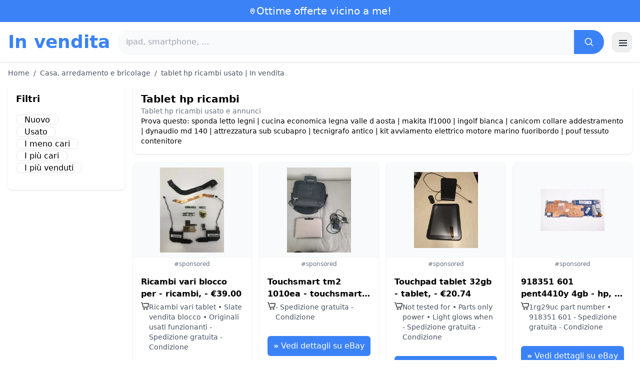

--- FILE ---
content_type: text/html; charset=UTF-8
request_url: https://www.in-vendita.it/tablet-hp-ricambi
body_size: 18669
content:
<!DOCTYPE html>
<html lang="it">
<head>
    <meta charset="UTF-8">
    <meta name="viewport" content="width=device-width, initial-scale=1.0">
    <title>tablet hp ricambi usato | In vendita</title>
    <meta name="description" content="tablet hp ricambi usato | In vendita  : selezione dei prodotti più economici, usati o nuovi. Sito facile e veloce.">
    <link rel="icon" type="image/png" sizes="96x96" href="https://www.in-vendita.it/favicon.ico"> 
    <meta name="google-site-verification" content="7Pw3UtAoJp2P_V9zSeV3LhHz7NlX0BQM-OY9337K8M8" />
    <!-- 100% privacy-first analytics -->
<script data-collect-dnt="true" async src="https://scripts.simpleanalyticscdn.com/latest.js"></script></head>
<body>
<style id="inline-css">
/* inline from: assets/tailwind.css */
*,:after,:before{--tw-border-spacing-x:0;--tw-border-spacing-y:0;--tw-translate-x:0;--tw-translate-y:0;--tw-rotate:0;--tw-skew-x:0;--tw-skew-y:0;--tw-scale-x:1;--tw-scale-y:1;--tw-pan-x: ;--tw-pan-y: ;--tw-pinch-zoom: ;--tw-scroll-snap-strictness:proximity;--tw-gradient-from-position: ;--tw-gradient-via-position: ;--tw-gradient-to-position: ;--tw-ordinal: ;--tw-slashed-zero: ;--tw-numeric-figure: ;--tw-numeric-spacing: ;--tw-numeric-fraction: ;--tw-ring-inset: ;--tw-ring-offset-width:0px;--tw-ring-offset-color:#fff;--tw-ring-color:rgba(59,130,246,.5);--tw-ring-offset-shadow:0 0 #0000;--tw-ring-shadow:0 0 #0000;--tw-shadow:0 0 #0000;--tw-shadow-colored:0 0 #0000;--tw-blur: ;--tw-brightness: ;--tw-contrast: ;--tw-grayscale: ;--tw-hue-rotate: ;--tw-invert: ;--tw-saturate: ;--tw-sepia: ;--tw-drop-shadow: ;--tw-backdrop-blur: ;--tw-backdrop-brightness: ;--tw-backdrop-contrast: ;--tw-backdrop-grayscale: ;--tw-backdrop-hue-rotate: ;--tw-backdrop-invert: ;--tw-backdrop-opacity: ;--tw-backdrop-saturate: ;--tw-backdrop-sepia: ;--tw-contain-size: ;--tw-contain-layout: ;--tw-contain-paint: ;--tw-contain-style: }::backdrop{--tw-border-spacing-x:0;--tw-border-spacing-y:0;--tw-translate-x:0;--tw-translate-y:0;--tw-rotate:0;--tw-skew-x:0;--tw-skew-y:0;--tw-scale-x:1;--tw-scale-y:1;--tw-pan-x: ;--tw-pan-y: ;--tw-pinch-zoom: ;--tw-scroll-snap-strictness:proximity;--tw-gradient-from-position: ;--tw-gradient-via-position: ;--tw-gradient-to-position: ;--tw-ordinal: ;--tw-slashed-zero: ;--tw-numeric-figure: ;--tw-numeric-spacing: ;--tw-numeric-fraction: ;--tw-ring-inset: ;--tw-ring-offset-width:0px;--tw-ring-offset-color:#fff;--tw-ring-color:rgba(59,130,246,.5);--tw-ring-offset-shadow:0 0 #0000;--tw-ring-shadow:0 0 #0000;--tw-shadow:0 0 #0000;--tw-shadow-colored:0 0 #0000;--tw-blur: ;--tw-brightness: ;--tw-contrast: ;--tw-grayscale: ;--tw-hue-rotate: ;--tw-invert: ;--tw-saturate: ;--tw-sepia: ;--tw-drop-shadow: ;--tw-backdrop-blur: ;--tw-backdrop-brightness: ;--tw-backdrop-contrast: ;--tw-backdrop-grayscale: ;--tw-backdrop-hue-rotate: ;--tw-backdrop-invert: ;--tw-backdrop-opacity: ;--tw-backdrop-saturate: ;--tw-backdrop-sepia: ;--tw-contain-size: ;--tw-contain-layout: ;--tw-contain-paint: ;--tw-contain-style: }/*! tailwindcss v3.4.18 | MIT License | https://tailwindcss.com*/*,:after,:before{box-sizing:border-box;border:0 solid #e5e7eb}:after,:before{--tw-content:""}:host,html{line-height:1.5;-webkit-text-size-adjust:100%;-moz-tab-size:4;-o-tab-size:4;tab-size:4;font-family:ui-sans-serif,system-ui,sans-serif,Apple Color Emoji,Segoe UI Emoji,Segoe UI Symbol,Noto Color Emoji;font-feature-settings:normal;font-variation-settings:normal;-webkit-tap-highlight-color:transparent}body{margin:0;line-height:inherit}hr{height:0;color:inherit;border-top-width:1px}abbr:where([title]){-webkit-text-decoration:underline dotted;text-decoration:underline dotted}h1,h2,h3,h4,h5,h6{font-size:inherit;font-weight:inherit}a{color:inherit;text-decoration:inherit}b,strong{font-weight:bolder}code,kbd,pre,samp{font-family:ui-monospace,SFMono-Regular,Menlo,Monaco,Consolas,Liberation Mono,Courier New,monospace;font-feature-settings:normal;font-variation-settings:normal;font-size:1em}small{font-size:80%}sub,sup{font-size:75%;line-height:0;position:relative;vertical-align:baseline}sub{bottom:-.25em}sup{top:-.5em}table{text-indent:0;border-color:inherit;border-collapse:collapse}button,input,optgroup,select,textarea{font-family:inherit;font-feature-settings:inherit;font-variation-settings:inherit;font-size:100%;font-weight:inherit;line-height:inherit;letter-spacing:inherit;color:inherit;margin:0;padding:0}button,select{text-transform:none}button,input:where([type=button]),input:where([type=reset]),input:where([type=submit]){-webkit-appearance:button;background-color:transparent;background-image:none}:-moz-focusring{outline:auto}:-moz-ui-invalid{box-shadow:none}progress{vertical-align:baseline}::-webkit-inner-spin-button,::-webkit-outer-spin-button{height:auto}[type=search]{-webkit-appearance:textfield;outline-offset:-2px}::-webkit-search-decoration{-webkit-appearance:none}::-webkit-file-upload-button{-webkit-appearance:button;font:inherit}summary{display:list-item}blockquote,dd,dl,figure,h1,h2,h3,h4,h5,h6,hr,p,pre{margin:0}fieldset{margin:0}fieldset,legend{padding:0}menu,ol,ul{list-style:none;margin:0;padding:0}dialog{padding:0}textarea{resize:vertical}input::-moz-placeholder,textarea::-moz-placeholder{opacity:1;color:#9ca3af}input::placeholder,textarea::placeholder{opacity:1;color:#9ca3af}[role=button],button{cursor:pointer}:disabled{cursor:default}audio,canvas,embed,iframe,img,object,svg,video{display:block;vertical-align:middle}img,video{max-width:100%;height:auto}[hidden]:where(:not([hidden=until-found])){display:none}.container{width:100%}@media (min-width:640px){.container{max-width:640px}}@media (min-width:768px){.container{max-width:768px}}@media (min-width:1024px){.container{max-width:1024px}}@media (min-width:1280px){.container{max-width:1280px}}@media (min-width:1536px){.container{max-width:1536px}}.visible{visibility:visible}.invisible{visibility:hidden}.static{position:static}.fixed{position:fixed}.absolute{position:absolute}.relative{position:relative}.sticky{position:sticky}.inset-0{inset:0}.-right-2{right:-.5rem}.-top-2{top:-.5rem}.left-2{left:.5rem}.right-0{right:0}.top-0{top:0}.top-2{top:.5rem}.top-\[env\(safe-area-inset-top\)\]{top:env(safe-area-inset-top)}.z-40{z-index:40}.col-span-full{grid-column:1/-1}.mx-4{margin-left:1rem;margin-right:1rem}.mx-auto{margin-left:auto;margin-right:auto}.my-2{margin-top:.5rem;margin-bottom:.5rem}.mb-1{margin-bottom:.25rem}.mb-10{margin-bottom:2.5rem}.mb-2{margin-bottom:.5rem}.mb-4{margin-bottom:1rem}.mb-5{margin-bottom:1.25rem}.mb-6{margin-bottom:1.5rem}.mb-8{margin-bottom:2rem}.ml-20{margin-left:5rem}.mr-2{margin-right:.5rem}.mt-0{margin-top:0}.mt-0\.5{margin-top:.125rem}.mt-1{margin-top:.25rem}.mt-2{margin-top:.5rem}.mt-3{margin-top:.75rem}.mt-4{margin-top:1rem}.mt-5{margin-top:1.25rem}.mt-8{margin-top:2rem}.line-clamp-2{overflow:hidden;display:-webkit-box;-webkit-box-orient:vertical;-webkit-line-clamp:2}.block{display:block}.inline-block{display:inline-block}.inline{display:inline}.flex{display:flex}.inline-flex{display:inline-flex}.table{display:table}.grid{display:grid}.hidden{display:none}.h-10{height:2.5rem}.h-24{height:6rem}.h-4{height:1rem}.h-5{height:1.25rem}.h-6{height:1.5rem}.h-8{height:2rem}.h-full{height:100%}.max-h-full{max-height:100%}.min-h-\[80px\]{min-height:80px}.w-1{width:.25rem}.w-10{width:2.5rem}.w-20{width:5rem}.w-24{width:6rem}.w-3{width:.75rem}.w-4{width:1rem}.w-5{width:1.25rem}.w-6{width:1.5rem}.w-72{width:18rem}.w-8{width:2rem}.w-full{width:100%}.max-w-2xl{max-width:42rem}.max-w-3xl{max-width:48rem}.max-w-6xl{max-width:72rem}.max-w-7xl{max-width:80rem}.max-w-full{max-width:100%}.max-w-none{max-width:none}.max-w-screen-xl{max-width:1280px}.flex-1{flex:1 1 0%}.flex-shrink-0{flex-shrink:0}.-translate-y-0{--tw-translate-y:-0px}.-translate-y-0,.rotate-180{transform:translate(var(--tw-translate-x),var(--tw-translate-y)) rotate(var(--tw-rotate)) skewX(var(--tw-skew-x)) skewY(var(--tw-skew-y)) scaleX(var(--tw-scale-x)) scaleY(var(--tw-scale-y))}.rotate-180{--tw-rotate:180deg}.transform{transform:translate(var(--tw-translate-x),var(--tw-translate-y)) rotate(var(--tw-rotate)) skewX(var(--tw-skew-x)) skewY(var(--tw-skew-y)) scaleX(var(--tw-scale-x)) scaleY(var(--tw-scale-y))}.cursor-pointer{cursor:pointer}.list-disc{list-style-type:disc}.appearance-none{-webkit-appearance:none;-moz-appearance:none;appearance:none}.grid-cols-1{grid-template-columns:repeat(1,minmax(0,1fr))}.grid-cols-2{grid-template-columns:repeat(2,minmax(0,1fr))}.flex-row{flex-direction:row}.flex-col{flex-direction:column}.flex-wrap{flex-wrap:wrap}.items-start{align-items:flex-start}.items-center{align-items:center}.justify-center{justify-content:center}.justify-between{justify-content:space-between}.gap-2{gap:.5rem}.gap-3{gap:.75rem}.gap-4{gap:1rem}.gap-6{gap:1.5rem}.gap-8{gap:2rem}.gap-x-2{-moz-column-gap:.5rem;column-gap:.5rem}.gap-y-2{row-gap:.5rem}.space-x-1>:not([hidden])~:not([hidden]){--tw-space-x-reverse:0;margin-right:calc(.25rem*var(--tw-space-x-reverse));margin-left:calc(.25rem*(1 - var(--tw-space-x-reverse)))}.space-x-2>:not([hidden])~:not([hidden]){--tw-space-x-reverse:0;margin-right:calc(.5rem*var(--tw-space-x-reverse));margin-left:calc(.5rem*(1 - var(--tw-space-x-reverse)))}.space-x-4>:not([hidden])~:not([hidden]){--tw-space-x-reverse:0;margin-right:calc(1rem*var(--tw-space-x-reverse));margin-left:calc(1rem*(1 - var(--tw-space-x-reverse)))}.space-y-2>:not([hidden])~:not([hidden]){--tw-space-y-reverse:0;margin-top:calc(.5rem*(1 - var(--tw-space-y-reverse)));margin-bottom:calc(.5rem*var(--tw-space-y-reverse))}.space-y-4>:not([hidden])~:not([hidden]){--tw-space-y-reverse:0;margin-top:calc(1rem*(1 - var(--tw-space-y-reverse)));margin-bottom:calc(1rem*var(--tw-space-y-reverse))}.divide-y>:not([hidden])~:not([hidden]){--tw-divide-y-reverse:0;border-top-width:calc(1px*(1 - var(--tw-divide-y-reverse)));border-bottom-width:calc(1px*var(--tw-divide-y-reverse))}.divide-gray-200>:not([hidden])~:not([hidden]){--tw-divide-opacity:1;border-color:rgb(229 231 235/var(--tw-divide-opacity,1))}.overflow-hidden{overflow:hidden}.overflow-y-auto{overflow-y:auto}.rounded{border-radius:.25rem}.rounded-2xl{border-radius:1rem}.rounded-full{border-radius:9999px}.rounded-lg{border-radius:.5rem}.rounded-md{border-radius:.375rem}.rounded-xl{border-radius:.75rem}.rounded-r-md{border-top-right-radius:.375rem;border-bottom-right-radius:.375rem}.border{border-width:1px}.border-b{border-bottom-width:1px}.border-t{border-top-width:1px}.border-blue-500{--tw-border-opacity:1;border-color:rgb(59 130 246/var(--tw-border-opacity,1))}.border-gray-200{--tw-border-opacity:1;border-color:rgb(229 231 235/var(--tw-border-opacity,1))}.border-gray-300{--tw-border-opacity:1;border-color:rgb(209 213 219/var(--tw-border-opacity,1))}.bg-black{--tw-bg-opacity:1;background-color:rgb(0 0 0/var(--tw-bg-opacity,1))}.bg-black\/40{background-color:rgba(0,0,0,.4)}.bg-blue-500{--tw-bg-opacity:1;background-color:rgb(59 130 246/var(--tw-bg-opacity,1))}.bg-blue-600{--tw-bg-opacity:1;background-color:rgb(37 99 235/var(--tw-bg-opacity,1))}.bg-gray-100{--tw-bg-opacity:1;background-color:rgb(243 244 246/var(--tw-bg-opacity,1))}.bg-gray-50{--tw-bg-opacity:1;background-color:rgb(249 250 251/var(--tw-bg-opacity,1))}.bg-green-100{--tw-bg-opacity:1;background-color:rgb(220 252 231/var(--tw-bg-opacity,1))}.bg-red-100{--tw-bg-opacity:1;background-color:rgb(254 226 226/var(--tw-bg-opacity,1))}.bg-red-600{--tw-bg-opacity:1;background-color:rgb(220 38 38/var(--tw-bg-opacity,1))}.bg-white{--tw-bg-opacity:1;background-color:rgb(255 255 255/var(--tw-bg-opacity,1))}.bg-white\/95{background-color:hsla(0,0%,100%,.95)}.object-contain{-o-object-fit:contain;object-fit:contain}.p-3{padding:.75rem}.p-4{padding:1rem}.p-6{padding:1.5rem}.px-1{padding-left:.25rem;padding-right:.25rem}.px-2{padding-left:.5rem;padding-right:.5rem}.px-3{padding-left:.75rem;padding-right:.75rem}.px-4{padding-left:1rem;padding-right:1rem}.px-5{padding-left:1.25rem;padding-right:1.25rem}.px-8{padding-left:2rem;padding-right:2rem}.py-1{padding-top:.25rem;padding-bottom:.25rem}.py-10{padding-top:2.5rem;padding-bottom:2.5rem}.py-2{padding-top:.5rem;padding-bottom:.5rem}.py-3{padding-top:.75rem;padding-bottom:.75rem}.py-4{padding-top:1rem;padding-bottom:1rem}.py-6{padding-top:1.5rem;padding-bottom:1.5rem}.py-8{padding-top:2rem;padding-bottom:2rem}.pb-6{padding-bottom:1.5rem}.pr-4{padding-right:1rem}.pt-4{padding-top:1rem}.pt-8{padding-top:2rem}.text-center{text-align:center}.text-2xl{font-size:1.5rem;line-height:2rem}.text-3xl{font-size:1.875rem;line-height:2.25rem}.text-\[10px\]{font-size:10px}.text-base{font-size:1rem;line-height:1.5rem}.text-lg{font-size:1.125rem;line-height:1.75rem}.text-sm{font-size:.875rem;line-height:1.25rem}.text-xl{font-size:1.25rem;line-height:1.75rem}.text-xs{font-size:.75rem;line-height:1rem}.font-bold{font-weight:700}.font-medium{font-weight:500}.font-normal{font-weight:400}.font-semibold{font-weight:600}.uppercase{text-transform:uppercase}.lowercase{text-transform:lowercase}.leading-none{line-height:1}.leading-tight{line-height:1.25}.tracking-tight{letter-spacing:-.025em}.text-blue-500{--tw-text-opacity:1;color:rgb(59 130 246/var(--tw-text-opacity,1))}.text-blue-600{--tw-text-opacity:1;color:rgb(37 99 235/var(--tw-text-opacity,1))}.text-gray-500{--tw-text-opacity:1;color:rgb(107 114 128/var(--tw-text-opacity,1))}.text-gray-600{--tw-text-opacity:1;color:rgb(75 85 99/var(--tw-text-opacity,1))}.text-gray-700{--tw-text-opacity:1;color:rgb(55 65 81/var(--tw-text-opacity,1))}.text-gray-800{--tw-text-opacity:1;color:rgb(31 41 55/var(--tw-text-opacity,1))}.text-green-800{--tw-text-opacity:1;color:rgb(22 101 52/var(--tw-text-opacity,1))}.text-orange-500{--tw-text-opacity:1;color:rgb(249 115 22/var(--tw-text-opacity,1))}.text-orange-600{--tw-text-opacity:1;color:rgb(234 88 12/var(--tw-text-opacity,1))}.text-red-700{--tw-text-opacity:1;color:rgb(185 28 28/var(--tw-text-opacity,1))}.text-white{--tw-text-opacity:1;color:rgb(255 255 255/var(--tw-text-opacity,1))}.underline{text-decoration-line:underline}.shadow{--tw-shadow:0 1px 3px 0 rgba(0,0,0,.1),0 1px 2px -1px rgba(0,0,0,.1);--tw-shadow-colored:0 1px 3px 0 var(--tw-shadow-color),0 1px 2px -1px var(--tw-shadow-color)}.shadow,.shadow-sm{box-shadow:var(--tw-ring-offset-shadow,0 0 #0000),var(--tw-ring-shadow,0 0 #0000),var(--tw-shadow)}.shadow-sm{--tw-shadow:0 1px 2px 0 rgba(0,0,0,.05);--tw-shadow-colored:0 1px 2px 0 var(--tw-shadow-color)}.shadow-xl{--tw-shadow:0 20px 25px -5px rgba(0,0,0,.1),0 8px 10px -6px rgba(0,0,0,.1);--tw-shadow-colored:0 20px 25px -5px var(--tw-shadow-color),0 8px 10px -6px var(--tw-shadow-color);box-shadow:var(--tw-ring-offset-shadow,0 0 #0000),var(--tw-ring-shadow,0 0 #0000),var(--tw-shadow)}.outline-none{outline:2px solid transparent;outline-offset:2px}.outline{outline-style:solid}.ring-black{--tw-ring-opacity:1;--tw-ring-color:rgb(0 0 0/var(--tw-ring-opacity,1))}.filter{filter:var(--tw-blur) var(--tw-brightness) var(--tw-contrast) var(--tw-grayscale) var(--tw-hue-rotate) var(--tw-invert) var(--tw-saturate) var(--tw-sepia) var(--tw-drop-shadow)}.backdrop-blur{--tw-backdrop-blur:blur(8px);-webkit-backdrop-filter:var(--tw-backdrop-blur) var(--tw-backdrop-brightness) var(--tw-backdrop-contrast) var(--tw-backdrop-grayscale) var(--tw-backdrop-hue-rotate) var(--tw-backdrop-invert) var(--tw-backdrop-opacity) var(--tw-backdrop-saturate) var(--tw-backdrop-sepia);backdrop-filter:var(--tw-backdrop-blur) var(--tw-backdrop-brightness) var(--tw-backdrop-contrast) var(--tw-backdrop-grayscale) var(--tw-backdrop-hue-rotate) var(--tw-backdrop-invert) var(--tw-backdrop-opacity) var(--tw-backdrop-saturate) var(--tw-backdrop-sepia)}.transition{transition-property:color,background-color,border-color,text-decoration-color,fill,stroke,opacity,box-shadow,transform,filter,-webkit-backdrop-filter;transition-property:color,background-color,border-color,text-decoration-color,fill,stroke,opacity,box-shadow,transform,filter,backdrop-filter;transition-property:color,background-color,border-color,text-decoration-color,fill,stroke,opacity,box-shadow,transform,filter,backdrop-filter,-webkit-backdrop-filter;transition-timing-function:cubic-bezier(.4,0,.2,1);transition-duration:.15s}.transition-shadow{transition-property:box-shadow;transition-timing-function:cubic-bezier(.4,0,.2,1);transition-duration:.15s}.transition-transform{transition-property:transform;transition-timing-function:cubic-bezier(.4,0,.2,1)}.duration-150,.transition-transform{transition-duration:.15s}.duration-200{transition-duration:.2s}.duration-300{transition-duration:.3s}.last\:border-b-0:last-child{border-bottom-width:0}.checked\:bg-blue-600:checked{--tw-bg-opacity:1;background-color:rgb(37 99 235/var(--tw-bg-opacity,1))}.hover\:-translate-y-0\.5:hover{--tw-translate-y:-0.125rem;transform:translate(var(--tw-translate-x),var(--tw-translate-y)) rotate(var(--tw-rotate)) skewX(var(--tw-skew-x)) skewY(var(--tw-skew-y)) scaleX(var(--tw-scale-x)) scaleY(var(--tw-scale-y))}.hover\:bg-blue-700:hover{--tw-bg-opacity:1;background-color:rgb(29 78 216/var(--tw-bg-opacity,1))}.hover\:bg-gray-100:hover{--tw-bg-opacity:1;background-color:rgb(243 244 246/var(--tw-bg-opacity,1))}.hover\:bg-gray-50:hover{--tw-bg-opacity:1;background-color:rgb(249 250 251/var(--tw-bg-opacity,1))}.hover\:bg-gray-800:hover{--tw-bg-opacity:1;background-color:rgb(31 41 55/var(--tw-bg-opacity,1))}.hover\:text-blue-600:hover{--tw-text-opacity:1;color:rgb(37 99 235/var(--tw-text-opacity,1))}.hover\:shadow-md:hover{--tw-shadow:0 4px 6px -1px rgba(0,0,0,.1),0 2px 4px -2px rgba(0,0,0,.1);--tw-shadow-colored:0 4px 6px -1px var(--tw-shadow-color),0 2px 4px -2px var(--tw-shadow-color)}.hover\:shadow-md:hover,.hover\:shadow-sm:hover{box-shadow:var(--tw-ring-offset-shadow,0 0 #0000),var(--tw-ring-shadow,0 0 #0000),var(--tw-shadow)}.hover\:shadow-sm:hover{--tw-shadow:0 1px 2px 0 rgba(0,0,0,.05);--tw-shadow-colored:0 1px 2px 0 var(--tw-shadow-color)}.focus\:outline-none:focus{outline:2px solid transparent;outline-offset:2px}.focus\:ring-2:focus{--tw-ring-offset-shadow:var(--tw-ring-inset) 0 0 0 var(--tw-ring-offset-width) var(--tw-ring-offset-color);--tw-ring-shadow:var(--tw-ring-inset) 0 0 0 calc(2px + var(--tw-ring-offset-width)) var(--tw-ring-color);box-shadow:var(--tw-ring-offset-shadow),var(--tw-ring-shadow),var(--tw-shadow,0 0 #0000)}.focus\:ring-black\/10:focus{--tw-ring-color:rgba(0,0,0,.1)}.focus\:ring-blue-500:focus{--tw-ring-opacity:1;--tw-ring-color:rgb(59 130 246/var(--tw-ring-opacity,1))}.group:hover .group-hover\:underline{text-decoration-line:underline}@media (min-width:640px){.sm\:grid-cols-2{grid-template-columns:repeat(2,minmax(0,1fr))}.sm\:grid-cols-3{grid-template-columns:repeat(3,minmax(0,1fr))}.sm\:grid-cols-4{grid-template-columns:repeat(4,minmax(0,1fr))}.sm\:gap-4{gap:1rem}.sm\:p-10{padding:2.5rem}.sm\:p-8{padding:2rem}.sm\:px-6{padding-left:1.5rem;padding-right:1.5rem}.sm\:py-12{padding-top:3rem;padding-bottom:3rem}.sm\:py-2{padding-top:.5rem;padding-bottom:.5rem}.sm\:py-8{padding-top:2rem;padding-bottom:2rem}.sm\:text-2xl{font-size:1.5rem;line-height:2rem}.sm\:text-4xl{font-size:2.25rem;line-height:2.5rem}.sm\:text-sm{font-size:.875rem;line-height:1.25rem}}@media (min-width:768px){.md\:mb-0{margin-bottom:0}.md\:mr-2{margin-right:.5rem}.md\:flex{display:flex}.md\:hidden{display:none}.md\:h-48{height:12rem}.md\:w-1\/4{width:25%}.md\:w-3\/4{width:75%}.md\:w-80{width:20rem}.md\:w-auto{width:auto}.md\:w-full{width:100%}.md\:grid-cols-2{grid-template-columns:repeat(2,minmax(0,1fr))}.md\:grid-cols-4{grid-template-columns:repeat(4,minmax(0,1fr))}.md\:flex-row{flex-direction:row}.md\:flex-col{flex-direction:column}.md\:items-center{align-items:center}.md\:justify-between{justify-content:space-between}.md\:p-4{padding:1rem}.md\:pr-4{padding-right:1rem}.md\:text-4xl{font-size:2.25rem;line-height:2.5rem}}@media (min-width:1024px){.lg\:col-span-1{grid-column:span 1/span 1}.lg\:w-1\/5{width:20%}.lg\:w-4\/5{width:80%}.lg\:grid-cols-3{grid-template-columns:repeat(3,minmax(0,1fr))}.lg\:grid-cols-5{grid-template-columns:repeat(5,minmax(0,1fr))}.lg\:flex-row{flex-direction:row}.lg\:flex-wrap{flex-wrap:wrap}.lg\:items-center{align-items:center}.lg\:justify-between{justify-content:space-between}.lg\:px-8{padding-left:2rem;padding-right:2rem}}@media (min-width:1280px){.xl\:grid-cols-4{grid-template-columns:repeat(4,minmax(0,1fr))}}
</style>
<style id="inline-css">
/* inline from: assets/global.css */
/* homepage */.dropdown:hover .dropdown-menu {    display: block;}.custom-checkbox:checked {    background-color: #3665f3;}.custom-checkbox:checked::after {    content: '✓';    color: white;    position: absolute;    left: 50%;    top: 50%;    transform: translate(-50%, -50%);}.price-range-slider {    -webkit-appearance: none;    width: 100%;    height: 4px;    background: #ddd;    outline: none;}.price-range-slider::-webkit-slider-thumb {    -webkit-appearance: none;    width: 16px;    height: 16px;    background: #3665f3;    cursor: pointer;    border-radius: 50%;}.star-rating i {    color: #ffb800;}.product-card:hover {    transform: translateY(-5px);    box-shadow: 0 10px 20px rgba(0,0,0,0.1);}.filter-section {    transition: all 0.3s ease;}.filter-content {    max-height: 1000px;    overflow: hidden;    transition: max-height 0.3s ease;}.filter-content.collapsed {    max-height: 0;}.homelist li{    list-style: disc;    margin-left:2rem;    font-weight: normal;}/* product */#mobile-filters { padding-top: env(safe-area-inset-top); }#mobile-filters ul { scrollbar-gutter: stable both-edges; }#mobile-filters a{  white-space: nowrap;  word-break: keep-all;  overflow-wrap: normal;  hyphens: none;  background-color:white;}/* Sidebar cachée sur mobile */.sidebar {  display: none;}.maxHeightLine {    height:20px;    overflow: hidden;    text-overflow: ellipsis;}/* Affichée à partir de 768px (tablette et +) */@media (min-width: 768px) {  .sidebar {    display: block;  }  .maxHeightLine {    height:auto;    overflow: auto;  }}
</style>

<header class="w-full bg-white shadow">
  <!-- Top bar -->
  <div class="bg-blue-500 text-white text-sm">
    <div class="max-w-6xl mx-auto px-4 py-2 flex items-center justify-center gap-2 text-center">

      <!-- Location icon -->
      <svg class="w-4 h-4" fill="none" stroke="currentColor" stroke-width="2"
           viewBox="0 0 24 24" aria-hidden="true">
        <path stroke-linecap="round" stroke-linejoin="round"
              d="M12 21s-6-5.686-6-10a6 6 0 1 1 12 0c0 4.314-6 10-6 10z" />
        <circle cx="12" cy="11" r="2.5" />
      </svg>

      <a href="https://www.in-vendita.it/s/bargain" class="inline-flex items-center gap-2 text-xl font-medium focus:outline-none">
        Ottime offerte vicino a me!      </a>

    </div>
  </div>

  <!-- Main header row -->
  <div class="mx-auto px-4 py-4">
    <div class="flex items-center justify-between gap-4">
      <!-- Left : title -->
      <div class="flex items-center">
        <a href="https://www.in-vendita.it/" class="text-3xl md:text-4xl font-bold text-blue-500 leading-none">
          In vendita        </a>
      </div>

      <!-- Center : search desktop -->
      <form class="hidden md:flex flex-1 mx-4" action="https://www.in-vendita.it/s/bargain#results" method="post">
        <div class="flex w-full bg-gray-50 rounded-full shadow-sm overflow-hidden">
          <input type="hidden" name="mode" value="standard" />
          <input
            type="text"
            placeholder="ipad, smartphone, ..."
            data-hj-allow
            class="flex-1 px-4 py-3 text-gray-700 bg-gray-50 outline-none"
            name="keyword_search"
          />
          <button
            type="submit"
            class="flex items-center justify-center px-5 bg-blue-500 text-white"
          >
            <svg class="w-5 h-5" fill="none" stroke="currentColor" stroke-width="2"
                 viewBox="0 0 24 24">
              <path stroke-linecap="round" stroke-linejoin="round"
                    d="m21 21-4.35-4.35M10.5 18a7.5 7.5 0 1 1 0-15 7.5 7.5 0 0 1 0 15z" />
            </svg>
          </button>
        </div>
      </form>

      <!-- Right desktop icons -->
       
      <div class="hidden md:flex items-center gap-6">
                <!-- Desktop hamburger -->
        <button
          id="desktopMenuToggle"
          class="w-10 h-10 flex items-center justify-center rounded-xl border border-gray-200 shadow-sm hover:bg-gray-50">
          <svg class="w-5 h-5 text-gray-800" fill="none" stroke="currentColor" stroke-width="2">
            <path d="M4 7h16M4 12h16M4 17h16" />
          </svg>
        </button>
      </div>

      <!-- Mobile hamburger -->
      <button
        id="mobileMenuToggle"
        class="md:hidden w-10 h-10 flex items-center justify-center rounded-xl border border-gray-200 shadow-sm">
        <svg class="w-5 h-5 text-gray-800" fill="none" stroke="currentColor" stroke-width="2">
          <path d="M4 7h16M4 12h16M4 17h16" />
        </svg>
      </button>
    </div>

    <!-- Mobile search -->
    <form class="mt-3 md:hidden" action="https://www.in-vendita.it/s/bargain#results" method="post">
      <div class="flex w-full bg-gray-50 rounded-full shadow-sm overflow-hidden">
        <input type="hidden" name="mode" value="standard" />
        <input type="text" name="keyword_search" placeholder="ipad, smartphone, ..." data-hj-allow 
               class="flex-1 px-4 py-3 text-gray-700 bg-gray-50 outline-none" />
        <button class="flex items-center justify-center px-5 bg-blue-500 text-white">
          <svg class="w-5 h-5" fill="none" stroke="currentColor" stroke-width="2">
            <path d="m21 21-4.35-4.35M10.5 18a7.5 7.5 0 1 1 0-15 7.5 7.5 0 0 1 0 15z" />
          </svg>
        </button>
      </div>
    </form>

    <!-- Mobile actions -->
    <div id="mobileActions" class="md:hidden hidden mt-3 flex items-center gap-6">
      <!-- Cart -->
      <button class="relative">
        <svg class="w-6 h-6 text-gray-800" fill="none" stroke="currentColor" stroke-width="2">
          <path d="M3 3h2l.4 2M7 13h10L19 6H5.4M7 13 5.4 5M7 13l-1.293 2.293A1 1 0 0 0 6.618 17H18M9 21h.01M15 21h.01" />
        </svg>
        <span class="absolute -top-2 -right-2 bg-blue-500 text-white text-xs font-semibold rounded-full w-5 h-5 flex items-center justify-center">0</span>
      </button>

      <!-- Mail -->
      <button>
        <svg class="w-6 h-6 text-gray-800" fill="none" stroke="currentColor" stroke-width="2">
          <path d="M4 6h16v12H4z" />
          <path d="m4 7 8 6 8-6" />
        </svg>
      </button>

      <!-- User -->
      <button>
        <svg class="w-6 h-6 text-gray-800" fill="none" stroke="currentColor" stroke-width="2">
          <path d="M12 12a4 4 0 1 0 0-8 4 4 0 0 0 0 8z" />
          <path d="M6 20a6 6 0 0 1 12 0" />
        </svg>
      </button>
    </div>
  </div>
</header>

<!-- FULL MENU (desktop + mobile) -->
<!-- FULL MENU OVERLAY (vertical, desktop + mobile) -->
<nav id="mainMenu" class="fixed inset-0 z-40 hidden">
  <!-- Fond assombri -->
  <div id="menuBackdrop" class="absolute inset-0 bg-black/40"></div>

  <!-- Panneau latéral -->
  <div class="absolute right-0 top-0 h-full w-72 md:w-80 bg-white shadow-xl flex flex-col">
    <!-- Header du panneau -->
    <div class="flex items-center justify-between px-4 py-4 border-b border-gray-200">
      <span class="text-base font-semibold text-gray-800">
        In vendita      </span>
      <button id="menuClose" class="w-8 h-8 flex items-center justify-center rounded-full hover:bg-gray-100">
        <svg class="w-4 h-4 text-gray-700" fill="none" stroke="currentColor" stroke-width="2" viewBox="0 0 24 24">
          <path stroke-linecap="round" stroke-linejoin="round" d="M6 18 18 6M6 6l12 12" />
        </svg>
      </button>
    </div>

    <!-- Liens (verticaux) -->
    <div class="flex-1 overflow-y-auto">
      <div class="flex flex-col divide-y divide-gray-200 text-sm font-medium">
        <a href="https://www.in-vendita.it/" class="px-4 py-3 hover:bg-gray-50">
          Home        </a>
        <a href="https://www.in-vendita.it/s/bargain?mode=standard" class="px-4 py-3 hover:bg-gray-50">
          Cerca        </a>                                
        <a href="https://www.in-vendita.it/s/bargain?mode=local" class="px-4 py-3 hover:bg-gray-50">
          Offerte locali        </a>
        <a href="https://www.in-vendita.it/s/bargain?mode=misspelled" class="px-4 py-3 hover:bg-gray-50">
          Offerte con errore di ortografia        </a>
        <a href="https://www.in-vendita.it/s/bargain?mode=lastminute" class="px-4 py-3 hover:bg-gray-50">
          Aste last minute        </a>                        
        <a href="https://www.facebook.com/profile.php?id=61584598651411" class="px-4 py-3 hover:bg-gray-50">
          Facebook Page
        </a>
        <a href="https://www.in-vendita.it/mag/" class="px-4 py-3 hover:bg-gray-50">
          Blog
        </a>        
        <a href="https://www.in-vendita.it/s/contact" class="px-4 py-3 hover:bg-gray-50">
          Contattaci        </a>
      </div>
    </div>

    <!-- Zone bas (optionnelle : liens compte, etc.) -->
    <div class="border-t border-gray-200 px-4 py-3 flex flex-col gap-2 text-sm">
      <a href="https://www.in-vendita.it/s/myaccount" class="flex items-center gap-2 hover:text-blue-600">
        <svg class="w-4 h-4 text-gray-700" fill="none" stroke="currentColor" stroke-width="2" viewBox="0 0 24 24">
          <path d="M12 12a4 4 0 1 0 0-8 4 4 0 0 0 0 8z" />
          <path d="M6 20a6 6 0 0 1 12 0" />
        </svg>
        <span>Account</span>
      </a>
      <a href="https://www.in-vendita.it/s/cart" class="flex items-center gap-2 hover:text-blue-600">
        <svg class="w-4 h-4 text-gray-700" fill="none" stroke="currentColor" stroke-width="2" viewBox="0 0 24 24">
          <path d="M3 3h2l.4 2M7 13h10L19 6H5.4M7 13 5.4 5M7 13l-1.293 2.293A1 1 0 0 0 6.618 17H18M9 21h.01M15 21h.01" />
        </svg>
        <span>Carrello</span>
      </a>
    </div>
  </div>
</nav>
    <!-- Breadcrumbs -->
    <div class="container mx-auto px-4 py-3 text-sm">
        <div class="flex items-center space-x-2 text-gray-600">
            <a href="https://www.in-vendita.it/" class="hover:text-blue-600">Home</a>
            <span>/</span>
            <span class="maxHeightLine"><a href='https://www.in-vendita.it/s/casa-arredamento-e-bricolage'>Casa, arredamento e bricolage</a></span>
            <span>/</span>
            <span class="font-medium maxHeightLine">tablet hp ricambi usato | In vendita</span>
        </div>
    </div>

    <!-- Main Content -->
    <div class="container mx-auto px-4">
        <div class="flex flex-col md:flex-row">
            <!-- Filters Sidebar -->
            <!-- DESKTOP FILTERS -->
<div class="w-full md:w-1/4 lg:w-1/5 pr-4 mb-6 sidebar">
    <div class="bg-white rounded-lg shadow p-4">
        <div class="justify-between items-center mb-4">
            <h4 class="font-bold text-lg mb-4">Filtri</h4>
            <div class="justify-between items-center mb-4">
            <ul>
                <li><a href='#' target=_blank data-url='[base64]' class='clickable-product cursor-pointer rounded-xl border px-4 mb-2'>Nuovo</a></li><li><a href='#' target=_blank data-url='[base64]' class='clickable-product cursor-pointer rounded-xl border px-4 mb-2'>Usato</a></li><li><a href='#' target=_blank data-url='[base64]' class='clickable-product cursor-pointer rounded-xl border px-4 mb-2'>I meno cari</a></li><li><a href='#' target=_blank data-url='[base64]' class='clickable-product cursor-pointer rounded-xl border px-4 mb-2'>I più cari</a></li><li><a href='#' target=_blank data-url='[base64]' class='clickable-product cursor-pointer rounded-xl border px-4 mb-2'>I più venduti</a></li>            </ul>
            </div>
        </div>                 
    </div>
</div>

<!-- MOBILE STICKY FILTERS (visible < md) -->
<div id="mobile-filters" class="md:hidden sticky top-[env(safe-area-inset-top)] z-40 bg-white/95 backdrop-blur border-b">
  <div class="max-w-screen-xl mx-auto py-2">
    <h4 class="font-bold text-lg mb-4">Filtri</h4>
    <ul class="flex flex-wrap gap-x-2 gap-y-2">
        <li><a href='#' target=_blank data-url='[base64]' class='clickable-product cursor-pointer rounded-xl border px-4 mb-2'>Nuovo</a></li><li><a href='#' target=_blank data-url='[base64]' class='clickable-product cursor-pointer rounded-xl border px-4 mb-2'>Usato</a></li><li><a href='#' target=_blank data-url='[base64]' class='clickable-product cursor-pointer rounded-xl border px-4 mb-2'>I meno cari</a></li></ul><ul class='flex flex-wrap gap-x-2 gap-y-2 mt-3'><li><a href='#' target=_blank data-url='[base64]' class='clickable-product cursor-pointer rounded-xl border px-4 mb-2'>I più cari</a></li><li><a href='#' target=_blank data-url='[base64]' class='clickable-product cursor-pointer rounded-xl border px-4 mb-2'>I più venduti</a></li>    </ul>
  </div>
</div>

            
            <!-- Products List -->
            <div class="w-full md:w-3/4 lg:w-4/5">
                <div class="bg-white rounded-lg shadow p-4 mb-4">
                    <div class="flex flex-col md:flex-row md:items-center md:justify-between">
                        <h1 class="text-xl font-bold mb-2 md:mb-0">Tablet hp ricambi</h1>                        
                    </div>
                    <h2 class="text-sm text-gray-500">Tablet hp ricambi usato e annunci</h2>

                       

                    <p class="text-sm maxHeightLine">Prova questo: <a href="https://www.in-vendita.it/sponda-letto-legni">sponda letto legni</a> | <a href="https://www.in-vendita.it/cucina-economica-legna-valle-d-aosta">cucina economica legna valle d aosta</a> | <a href="https://www.in-vendita.it/makita-lf1000">makita lf1000</a> | <a href="https://www.in-vendita.it/ingolf-bianca">ingolf bianca</a> | <a href="https://www.in-vendita.it/canicom-collare-addestramento">canicom collare addestramento</a> | <a href="https://www.in-vendita.it/dynaudio-md-140">dynaudio md 140</a> | <a href="https://www.in-vendita.it/attrezzatura-sub-scubapro">attrezzatura sub scubapro</a> | <a href="https://www.in-vendita.it/tecnigrafo-antico">tecnigrafo antico</a> | <a href="https://www.in-vendita.it/kit-avviamento-elettrico-motore-marino-fuoribordo">kit avviamento elettrico motore marino fuoribordo</a> | <a href="https://www.in-vendita.it/pouf-tessuto-contenitore">pouf tessuto contenitore</a></p>                </div>

                <!-- top description -->
                <div class="mb-4">
                                    </div>
                
                <!-- Product Grid -->
                <section id="results" class="grid grid-cols-1 sm:grid-cols-2 lg:grid-cols-3 xl:grid-cols-4 gap-4">

                                <!-- Product Card 1 -->                            
                   <div class="bg-white rounded-lg shadow overflow-hidden product-card transition duration-300 clickable-product cursor-pointer flex flex-row md:flex-col" 
                        data-url="[base64]">
                        <div class="flex-shrink-0 w-24 md:w-full flex flex-col">
                            <div class="w-24 h-24 md:w-full md:h-48 bg-gray-50 flex items-center justify-center overflow-hidden">
                                <img src="https://www.in-vendita.it/image.php?url=aHR0cHM6Ly9pLmViYXlpbWcuY29tL2ltYWdlcy9nL0R3OEFBZVN3ZHpwcEF6RFEvcy1sMjI1LmpwZw==" 
                                    alt="Ricambi vari in  blocco - per" 
                                    class="max-w-full max-h-full object-contain" fetchpriority="high" width=128 height=128>
                                                                
                            </div>
                        <span class="block w-full text-xs text-gray-500 mt-1 text-center">#sponsored</span>
                        </div>
                        <div class="flex-1 flex flex-col gap-2 p-3 md:p-4">
                            <span class="font-bold text-m mb-1 line-clamp-2">
                                Ricambi vari blocco per - ricambi, - €39.00</span>
                            <div class="items-center justify-between min-h-[64px]">
                                
                                <div class="flex items-start gap-2 text-sm text-gray-600">
                                    <img src="https://www.in-vendita.it/assets/online-shopping.png" alt="Aggiungi al carrello" width="16" height="16" class="hrink-0 w-4 h-4 object-contain" />
                                    <span>Ricambi vari tablet • Slate vendita blocco • Originali usati funzionanti                                    - Spedizione gratuita - Condizione</span>
                                </div>
                            </div>
                            <div class="mt-4">                              
                                <button class="w-full bg-blue-500 text-white py-2 rounded-md mt-3"><strong>&raquo;</strong> Vedi dettagli su eBay</button>                                
                            </div>
                        </div>
                    </div>  
                                <!-- Product Card 1 -->                            
                   <div class="bg-white rounded-lg shadow overflow-hidden product-card transition duration-300 clickable-product cursor-pointer flex flex-row md:flex-col" 
                        data-url="[base64]">
                        <div class="flex-shrink-0 w-24 md:w-full flex flex-col">
                            <div class="w-24 h-24 md:w-full md:h-48 bg-gray-50 flex items-center justify-center overflow-hidden">
                                <img src="https://www.in-vendita.it/image.php?url=aHR0cHM6Ly9pLmViYXlpbWcuY29tL2ltYWdlcy9nL2daQUFBZVN3RnFSb2M3Z2Mvcy1sMjI1LmpwZw==" 
                                    alt="HP TouchSmart tm2 - 1010ea" 
                                    class="max-w-full max-h-full object-contain" fetchpriority="high" width=128 height=128>
                                                                
                            </div>
                        <span class="block w-full text-xs text-gray-500 mt-1 text-center">#sponsored</span>
                        </div>
                        <div class="flex-1 flex flex-col gap-2 p-3 md:p-4">
                            <span class="font-bold text-m mb-1 line-clamp-2">
                                Touchsmart tm2 1010ea - touchsmart, - €96.13</span>
                            <div class="items-center justify-between min-h-[64px]">
                                
                                <div class="flex items-start gap-2 text-sm text-gray-600">
                                    <img src="https://www.in-vendita.it/assets/online-shopping.png" alt="Aggiungi al carrello" width="16" height="16" class="hrink-0 w-4 h-4 object-contain" />
                                    <span>                                    - Spedizione gratuita - Condizione</span>
                                </div>
                            </div>
                            <div class="mt-4">                              
                                <button class="w-full bg-blue-500 text-white py-2 rounded-md mt-3"><strong>&raquo;</strong> Vedi dettagli su eBay</button>                                
                            </div>
                        </div>
                    </div>  
                                <!-- Product Card 1 -->                            
                   <div class="bg-white rounded-lg shadow overflow-hidden product-card transition duration-300 clickable-product cursor-pointer flex flex-row md:flex-col" 
                        data-url="[base64]">
                        <div class="flex-shrink-0 w-24 md:w-full flex flex-col">
                            <div class="w-24 h-24 md:w-full md:h-48 bg-gray-50 flex items-center justify-center overflow-hidden">
                                <img src="https://www.in-vendita.it/image.php?url=aHR0cHM6Ly9pLmViYXlpbWcuY29tL2ltYWdlcy9nL3FtQUFBZVN3OVFCcERzQjQvcy1sMjI1LmpwZw==" 
                                    alt="HP Touchpad 9.7&quot; Tablet 32gb" 
                                    class="max-w-full max-h-full object-contain" fetchpriority="high" width=128 height=128>
                                                                
                            </div>
                        <span class="block w-full text-xs text-gray-500 mt-1 text-center">#sponsored</span>
                        </div>
                        <div class="flex-1 flex flex-col gap-2 p-3 md:p-4">
                            <span class="font-bold text-m mb-1 line-clamp-2">
                                Touchpad tablet 32gb - tablet, - €20.74</span>
                            <div class="items-center justify-between min-h-[64px]">
                                
                                <div class="flex items-start gap-2 text-sm text-gray-600">
                                    <img src="https://www.in-vendita.it/assets/online-shopping.png" alt="Aggiungi al carrello" width="16" height="16" class="hrink-0 w-4 h-4 object-contain" />
                                    <span>Not tested for • Parts only power • Light glows when                                    - Spedizione gratuita - Condizione</span>
                                </div>
                            </div>
                            <div class="mt-4">                              
                                <button class="w-full bg-blue-500 text-white py-2 rounded-md mt-3"><strong>&raquo;</strong> Vedi dettagli su eBay</button>                                
                            </div>
                        </div>
                    </div>  
                                <!-- Product Card 1 -->                            
                   <div class="bg-white rounded-lg shadow overflow-hidden product-card transition duration-300 clickable-product cursor-pointer flex flex-row md:flex-col" 
                        data-url="[base64]">
                        <div class="flex-shrink-0 w-24 md:w-full flex flex-col">
                            <div class="w-24 h-24 md:w-full md:h-48 bg-gray-50 flex items-center justify-center overflow-hidden">
                                <img src="https://www.in-vendita.it/image.php?url=aHR0cHM6Ly9pLmViYXlpbWcuY29tL2ltYWdlcy9nL3VaTUFBZVN3Ukx0bzhYVWsvcy1sMjI1LmpwZw==" 
                                    alt="918351-601 Hp Pent4410Y 4GB" 
                                    class="max-w-full max-h-full object-contain" fetchpriority="high" width=128 height=128>
                                                                
                            </div>
                        <span class="block w-full text-xs text-gray-500 mt-1 text-center">#sponsored</span>
                        </div>
                        <div class="flex-1 flex flex-col gap-2 p-3 md:p-4">
                            <span class="font-bold text-m mb-1 line-clamp-2">
                                918351 601 pent4410y 4gb - hp, - €51.85</span>
                            <div class="items-center justify-between min-h-[64px]">
                                
                                <div class="flex items-start gap-2 text-sm text-gray-600">
                                    <img src="https://www.in-vendita.it/assets/online-shopping.png" alt="Aggiungi al carrello" width="16" height="16" class="hrink-0 w-4 h-4 object-contain" />
                                    <span>1rg29uc part number • 918351 601                                    - Spedizione gratuita - Condizione</span>
                                </div>
                            </div>
                            <div class="mt-4">                              
                                <button class="w-full bg-blue-500 text-white py-2 rounded-md mt-3"><strong>&raquo;</strong> Vedi dettagli su eBay</button>                                
                            </div>
                        </div>
                    </div>  
                                <!-- Product Card 1 -->                            
                   <div class="bg-white rounded-lg shadow overflow-hidden product-card transition duration-300 clickable-product cursor-pointer flex flex-row md:flex-col" 
                        data-url="[base64]">
                        <div class="flex-shrink-0 w-24 md:w-full flex flex-col">
                            <div class="w-24 h-24 md:w-full md:h-48 bg-gray-50 flex items-center justify-center overflow-hidden">
                                <img src="https://www.in-vendita.it/image.php?url=aHR0cHM6Ly9pLmViYXlpbWcuY29tL2ltYWdlcy9nL29Zd0FBZVN3VW9OcE5MRHovcy1sMjI1LmpwZw==" 
                                    alt="TABLET HP ElitePad 1000 G2" 
                                    class="max-w-full max-h-full object-contain" fetchpriority="high" width=128 height=128>
                                                                
                            </div>
                        <span class="block w-full text-xs text-gray-500 mt-1 text-center">#sponsored</span>
                        </div>
                        <div class="flex-1 flex flex-col gap-2 p-3 md:p-4">
                            <span class="font-bold text-m mb-1 line-clamp-2">
                                Tablet elitepad 1000 g2 - elitepad, - €57.22</span>
                            <div class="items-center justify-between min-h-[64px]">
                                
                                <div class="flex items-start gap-2 text-sm text-gray-600">
                                    <img src="https://www.in-vendita.it/assets/online-shopping.png" alt="Aggiungi al carrello" width="16" height="16" class="hrink-0 w-4 h-4 object-contain" />
                                    <span>Model elitepad 1000 • Tablet hstnn c78c • Display 10.1 diagonal                                    - Spedizione gratuita - Condizione</span>
                                </div>
                            </div>
                            <div class="mt-4">                              
                                <button class="w-full bg-blue-500 text-white py-2 rounded-md mt-3"><strong>&raquo;</strong> Vedi dettagli su eBay</button>                                
                            </div>
                        </div>
                    </div>  
                                <!-- Product Card 1 -->                            
                   <div class="bg-white rounded-lg shadow overflow-hidden product-card transition duration-300 clickable-product cursor-pointer flex flex-row md:flex-col" 
                        data-url="[base64]">
                        <div class="flex-shrink-0 w-24 md:w-full flex flex-col">
                            <div class="w-24 h-24 md:w-full md:h-48 bg-gray-50 flex items-center justify-center overflow-hidden">
                                <img src="https://www.in-vendita.it/image.php?url=aHR0cHM6Ly9pLmViYXlpbWcuY29tL2ltYWdlcy9nL3UzVUFBT1N3TEN4blh5dVcvcy1sMjI1LmpwZw==" 
                                    alt="HP Compaq TC1100, tablet" 
                                    class="max-w-full max-h-full object-contain" fetchpriority="high" width=128 height=128>
                                                                
                            </div>
                        <span class="block w-full text-xs text-gray-500 mt-1 text-center">#sponsored</span>
                        </div>
                        <div class="flex-1 flex flex-col gap-2 p-3 md:p-4">
                            <span class="font-bold text-m mb-1 line-clamp-2">
                                Compaq tc1100 tablet - hp, tc1100, - €228.89</span>
                            <div class="items-center justify-between min-h-[64px]">
                                
                                <div class="flex items-start gap-2 text-sm text-gray-600">
                                    <img src="https://www.in-vendita.it/assets/online-shopping.png" alt="Aggiungi al carrello" width="16" height="16" class="hrink-0 w-4 h-4 object-contain" />
                                    <span>Stylus pen • 113 compaq tc1100 • Laptop tablet with                                    - Spedizione gratuita - Condizione</span>
                                </div>
                            </div>
                            <div class="mt-4">                              
                                <button class="w-full bg-blue-500 text-white py-2 rounded-md mt-3"><strong>&raquo;</strong> Vedi dettagli su eBay</button>                                
                            </div>
                        </div>
                    </div>  
                                <!-- Product Card 1 -->                            
                   <div class="bg-white rounded-lg shadow overflow-hidden product-card transition duration-300 clickable-product cursor-pointer flex flex-row md:flex-col" 
                        data-url="[base64]">
                        <div class="flex-shrink-0 w-24 md:w-full flex flex-col">
                            <div class="w-24 h-24 md:w-full md:h-48 bg-gray-50 flex items-center justify-center overflow-hidden">
                                <img src="https://www.in-vendita.it/image.php?url=aHR0cHM6Ly9pLmViYXlpbWcuY29tL2ltYWdlcy9nL2ZRVUFBZVN3YmM1cFFVbVcvcy1sMjI1LmpwZw==" 
                                    alt="HP EliteBook X360 830 G8" 
                                    class="max-w-full max-h-full object-contain" fetchpriority="high" width=128 height=128>
                                                                
                            </div>
                        <span class="block w-full text-xs text-gray-500 mt-1 text-center">#sponsored</span>
                        </div>
                        <div class="flex-1 flex flex-col gap-2 p-3 md:p-4">
                            <span class="font-bold text-m mb-1 line-clamp-2">
                                Elitebook x360 830 g8 - elitebook, - €209.81</span>
                            <div class="items-center justify-between min-h-[64px]">
                                
                                <div class="flex items-start gap-2 text-sm text-gray-600">
                                    <img src="https://www.in-vendita.it/assets/online-shopping.png" alt="Aggiungi al carrello" width="16" height="16" class="hrink-0 w-4 h-4 object-contain" />
                                    <span>Fast elitebook x360 • 830 laptop storage • 256gb solid state                                    - Spedizione gratuita - Condizione</span>
                                </div>
                            </div>
                            <div class="mt-4">                              
                                <button class="w-full bg-blue-500 text-white py-2 rounded-md mt-3"><strong>&raquo;</strong> Vedi dettagli su eBay</button>                                
                            </div>
                        </div>
                    </div>  
                                <!-- Product Card 1 -->                            
                   <div class="bg-white rounded-lg shadow overflow-hidden product-card transition duration-300 clickable-product cursor-pointer flex flex-row md:flex-col" 
                        data-url="[base64]">
                        <div class="flex-shrink-0 w-24 md:w-full flex flex-col">
                            <div class="w-24 h-24 md:w-full md:h-48 bg-gray-50 flex items-center justify-center overflow-hidden">
                                <img src="https://www.in-vendita.it/image.php?url=aHR0cHM6Ly9pLmViYXlpbWcuY29tL2ltYWdlcy9nL2twQUFBZVN3U1RscE5MQWwvcy1sMjI1LmpwZw==" 
                                    alt="TABLET HP ElitePad 1000 G2" 
                                    class="max-w-full max-h-full object-contain" fetchpriority="high" width=128 height=128>
                                                                
                            </div>
                        <span class="block w-full text-xs text-gray-500 mt-1 text-center">#sponsored</span>
                        </div>
                        <div class="flex-1 flex flex-col gap-2 p-3 md:p-4">
                            <span class="font-bold text-m mb-1 line-clamp-2">
                                Tablet elitepad 1000 g2 - 1000, - €80.11</span>
                            <div class="items-center justify-between min-h-[64px]">
                                
                                <div class="flex items-start gap-2 text-sm text-gray-600">
                                    <img src="https://www.in-vendita.it/assets/online-shopping.png" alt="Aggiungi al carrello" width="16" height="16" class="hrink-0 w-4 h-4 object-contain" />
                                    <span>Model elitepad 1000 • Tablet hstnn c78c • Display 10.1 diagonal                                    - Spedizione gratuita - Condizione</span>
                                </div>
                            </div>
                            <div class="mt-4">                              
                                <button class="w-full bg-blue-500 text-white py-2 rounded-md mt-3"><strong>&raquo;</strong> Vedi dettagli su eBay</button>                                
                            </div>
                        </div>
                    </div>  
                                <!-- Product Card 1 -->                            
                   <div class="bg-white rounded-lg shadow overflow-hidden product-card transition duration-300 clickable-product cursor-pointer flex flex-row md:flex-col" 
                        data-url="[base64]">
                        <div class="flex-shrink-0 w-24 md:w-full flex flex-col">
                            <div class="w-24 h-24 md:w-full md:h-48 bg-gray-50 flex items-center justify-center overflow-hidden">
                                <img src="https://www.in-vendita.it/image.php?url=aHR0cHM6Ly9pLmViYXlpbWcuY29tL2ltYWdlcy9nL3NtOEFBZVN3Snp0b09kTkYvcy1sMjI1LmpwZw==" 
                                    alt="Collettore HP Compaq Tablet PC" 
                                    class="max-w-full max-h-full object-contain" fetchpriority="high" width=128 height=128>
                                                                
                            </div>
                        <span class="block w-full text-xs text-gray-500 mt-1 text-center">#sponsored</span>
                        </div>
                        <div class="flex-1 flex flex-col gap-2 p-3 md:p-4">
                            <span class="font-bold text-m mb-1 line-clamp-2">
                                Collettore compaq tablet - hp, pc - €68.66</span>
                            <div class="items-center justify-between min-h-[64px]">
                                
                                <div class="flex items-start gap-2 text-sm text-gray-600">
                                    <img src="https://www.in-vendita.it/assets/online-shopping.png" alt="Aggiungi al carrello" width="16" height="16" class="hrink-0 w-4 h-4 object-contain" />
                                    <span>This has missing • Hdd ide and • Are unable further                                    - Spedizione gratuita - Condizione</span>
                                </div>
                            </div>
                            <div class="mt-4">                              
                                <button class="w-full bg-blue-500 text-white py-2 rounded-md mt-3"><strong>&raquo;</strong> Vedi dettagli su eBay</button>                                
                            </div>
                        </div>
                    </div>  
                                <!-- Product Card 1 -->                            
                   <div class="bg-white rounded-lg shadow overflow-hidden product-card transition duration-300 clickable-product cursor-pointer flex flex-row md:flex-col" 
                        data-url="[base64]">
                        <div class="flex-shrink-0 w-24 md:w-full flex flex-col">
                            <div class="w-24 h-24 md:w-full md:h-48 bg-gray-50 flex items-center justify-center overflow-hidden">
                                <img src="https://www.in-vendita.it/image.php?url=aHR0cHM6Ly9pLmViYXlpbWcuY29tL2ltYWdlcy9nL2YzY0FBT1N3NGFCbDNlcjIvcy1sMjI1LmpwZw==" 
                                    alt="HP ElitePad 1000 G2 Tablet" 
                                    class="max-w-full max-h-full object-contain" fetchpriority="high" width=128 height=128>
                                                                
                            </div>
                        <span class="block w-full text-xs text-gray-500 mt-1 text-center">#sponsored</span>
                        </div>
                        <div class="flex-1 flex flex-col gap-2 p-3 md:p-4">
                            <span class="font-bold text-m mb-1 line-clamp-2">
                                Elitepad 1000 tablet - hp, - €124.47</span>
                            <div class="items-center justify-between min-h-[64px]">
                                
                                <div class="flex items-start gap-2 text-sm text-gray-600">
                                    <img src="https://www.in-vendita.it/assets/online-shopping.png" alt="Aggiungi al carrello" width="16" height="16" class="hrink-0 w-4 h-4 object-contain" />
                                    <span>The tablet unlocked • You can use • With any network                                    - Spedizione gratuita - Condizione</span>
                                </div>
                            </div>
                            <div class="mt-4">                              
                                <button class="w-full bg-blue-500 text-white py-2 rounded-md mt-3"><strong>&raquo;</strong> Vedi dettagli su eBay</button>                                
                            </div>
                        </div>
                    </div>  
                                <!-- Product Card 1 -->                            
                   <div class="bg-white rounded-lg shadow overflow-hidden product-card transition duration-300 clickable-product cursor-pointer flex flex-row md:flex-col" 
                        data-url="[base64]">
                        <div class="flex-shrink-0 w-24 md:w-full flex flex-col">
                            <div class="w-24 h-24 md:w-full md:h-48 bg-gray-50 flex items-center justify-center overflow-hidden">
                                <img src="https://www.in-vendita.it/image.php?url=aHR0cHM6Ly9pLmViYXlpbWcuY29tL2ltYWdlcy9nL0U2MEFBZVN3UlVkbndqVWYvcy1sMjI1LmpwZw==" 
                                    alt="Tablet Android HP 10 Plus 2201" 
                                    class="max-w-full max-h-full object-contain" fetchpriority="high" width=128 height=128>
                                                                
                            </div>
                        <span class="block w-full text-xs text-gray-500 mt-1 text-center">#sponsored</span>
                        </div>
                        <div class="flex-1 flex flex-col gap-2 p-3 md:p-4">
                            <span class="font-bold text-m mb-1 line-clamp-2">
                                Tablet android plus - android, hp - €31.11</span>
                            <div class="items-center justify-between min-h-[64px]">
                                
                                <div class="flex items-start gap-2 text-sm text-gray-600">
                                    <img src="https://www.in-vendita.it/assets/online-shopping.png" alt="Aggiungi al carrello" width="16" height="16" class="hrink-0 w-4 h-4 object-contain" />
                                    <span>Unit pictured only • Stuck start screen • Has line through                                    - Spedizione gratuita - Condizione</span>
                                </div>
                            </div>
                            <div class="mt-4">                              
                                <button class="w-full bg-blue-500 text-white py-2 rounded-md mt-3"><strong>&raquo;</strong> Vedi dettagli su eBay</button>                                
                            </div>
                        </div>
                    </div>  
                                <!-- Product Card 1 -->                            
                   <div class="bg-white rounded-lg shadow overflow-hidden product-card transition duration-300 clickable-product cursor-pointer flex flex-row md:flex-col" 
                        data-url="[base64]">
                        <div class="flex-shrink-0 w-24 md:w-full flex flex-col">
                            <div class="w-24 h-24 md:w-full md:h-48 bg-gray-50 flex items-center justify-center overflow-hidden">
                                <img src="https://www.in-vendita.it/image.php?url=aHR0cHM6Ly9pLmViYXlpbWcuY29tL2ltYWdlcy9nL3NLY0FBT1N3YnJob0NvNk8vcy1sMjI1LmpwZw==" 
                                    alt="HP Pro Tablet 608 G1 - 4GB" 
                                    class="max-w-full max-h-full object-contain" fetchpriority="high" width=128 height=128>
                                                                
                            </div>
                        <span class="block w-full text-xs text-gray-500 mt-1 text-center">#sponsored</span>
                        </div>
                        <div class="flex-1 flex flex-col gap-2 p-3 md:p-4">
                            <span class="font-bold text-m mb-1 line-clamp-2">
                                Pro tablet 608 4gb - hp, - €155.58</span>
                            <div class="items-center justify-between min-h-[64px]">
                                
                                <div class="flex items-start gap-2 text-sm text-gray-600">
                                    <img src="https://www.in-vendita.it/assets/online-shopping.png" alt="Aggiungi al carrello" width="16" height="16" class="hrink-0 w-4 h-4 object-contain" />
                                    <span>Condition item for • Parts you have • Preferred carrier let                                    - Spedizione gratuita - Condizione</span>
                                </div>
                            </div>
                            <div class="mt-4">                              
                                <button class="w-full bg-blue-500 text-white py-2 rounded-md mt-3"><strong>&raquo;</strong> Vedi dettagli su eBay</button>                                
                            </div>
                        </div>
                    </div>  
                                <!-- Product Card 1 -->                            
                   <div class="bg-white rounded-lg shadow overflow-hidden product-card transition duration-300 clickable-product cursor-pointer flex flex-row md:flex-col" 
                        data-url="[base64]">
                        <div class="flex-shrink-0 w-24 md:w-full flex flex-col">
                            <div class="w-24 h-24 md:w-full md:h-48 bg-gray-50 flex items-center justify-center overflow-hidden">
                                <img src="https://www.in-vendita.it/image.php?url=aHR0cHM6Ly9pLmViYXlpbWcuY29tL2ltYWdlcy9nL2pVQUFBZVN3V05kb2NXNlUvcy1sMjI1LmpwZw==" 
                                    alt="HP ElitePad 1000 G2 Tablet" 
                                    class="max-w-full max-h-full object-contain" fetchpriority="high" width=128 height=128>
                                                                
                            </div>
                        <span class="block w-full text-xs text-gray-500 mt-1 text-center">#sponsored</span>
                        </div>
                        <div class="flex-1 flex flex-col gap-2 p-3 md:p-4">
                            <span class="font-bold text-m mb-1 line-clamp-2">
                                Elitepad 1000 tablet - g2, - €23.33</span>
                            <div class="items-center justify-between min-h-[64px]">
                                
                                <div class="flex items-start gap-2 text-sm text-gray-600">
                                    <img src="https://www.in-vendita.it/assets/online-shopping.png" alt="Aggiungi al carrello" width="16" height="16" class="hrink-0 w-4 h-4 object-contain" />
                                    <span>This item most • Likely will not • Work and being                                    - Spedizione gratuita - Condizione</span>
                                </div>
                            </div>
                            <div class="mt-4">                              
                                <button class="w-full bg-blue-500 text-white py-2 rounded-md mt-3"><strong>&raquo;</strong> Vedi dettagli su eBay</button>                                
                            </div>
                        </div>
                    </div>  
                                <!-- Product Card 1 -->                            
                   <div class="bg-white rounded-lg shadow overflow-hidden product-card transition duration-300 clickable-product cursor-pointer flex flex-row md:flex-col" 
                        data-url="[base64]">
                        <div class="flex-shrink-0 w-24 md:w-full flex flex-col">
                            <div class="w-24 h-24 md:w-full md:h-48 bg-gray-50 flex items-center justify-center overflow-hidden">
                                <img src="https://www.in-vendita.it/image.php?url=aHR0cHM6Ly9pLmViYXlpbWcuY29tL2ltYWdlcy9nLzJyY0FBZVN3ektKb3d4YW4vcy1sMjI1LmpwZw==" 
                                    alt="ricambi tablet hp wifi 32g" 
                                    class="max-w-full max-h-full object-contain" fetchpriority="high" width=128 height=128>
                                                                
                            </div>
                        <span class="block w-full text-xs text-gray-500 mt-1 text-center">#sponsored</span>
                        </div>
                        <div class="flex-1 flex flex-col gap-2 p-3 md:p-4">
                            <span class="font-bold text-m mb-1 line-clamp-2">
                                Ricambi tablet wifi - ricambi, hp - €31.12</span>
                            <div class="items-center justify-between min-h-[64px]">
                                
                                <div class="flex items-start gap-2 text-sm text-gray-600">
                                    <img src="https://www.in-vendita.it/assets/online-shopping.png" alt="Aggiungi al carrello" width="16" height="16" class="hrink-0 w-4 h-4 object-contain" />
                                    <span>The product broken • Tablet with 32gb • Storage capacity designed                                    - Spedizione gratuita - Condizione</span>
                                </div>
                            </div>
                            <div class="mt-4">                              
                                <button class="w-full bg-blue-500 text-white py-2 rounded-md mt-3"><strong>&raquo;</strong> Vedi dettagli su eBay</button>                                
                            </div>
                        </div>
                    </div>  
                                <!-- Product Card 1 -->                            
                   <div class="bg-white rounded-lg shadow overflow-hidden product-card transition duration-300 clickable-product cursor-pointer flex flex-row md:flex-col" 
                        data-url="[base64]">
                        <div class="flex-shrink-0 w-24 md:w-full flex flex-col">
                            <div class="w-24 h-24 md:w-full md:h-48 bg-gray-50 flex items-center justify-center overflow-hidden">
                                <img src="https://www.in-vendita.it/image.php?url=aHR0cHM6Ly9pLmViYXlpbWcuY29tL2ltYWdlcy9nL1UyRUFBZVN3VHZOcFNYTVovcy1sMjI1LmpwZw==" 
                                    alt="HP Spectre x360 15-ch011dx" 
                                    class="max-w-full max-h-full object-contain" fetchpriority="high" width=128 height=128>
                                                                
                            </div>
                        <span class="block w-full text-xs text-gray-500 mt-1 text-center">#sponsored</span>
                        </div>
                        <div class="flex-1 flex flex-col gap-2 p-3 md:p-4">
                            <span class="font-bold text-m mb-1 line-clamp-2">
                                Spectre x360 ch011dx - hp, - €186.69</span>
                            <div class="items-center justify-between min-h-[64px]">
                                
                                <div class="flex items-start gap-2 text-sm text-gray-600">
                                    <img src="https://www.in-vendita.it/assets/online-shopping.png" alt="Aggiungi al carrello" width="16" height="16" class="hrink-0 w-4 h-4 object-contain" />
                                    <span>Boots bios battery • Unknown further testing • Has been done                                    - Spedizione gratuita - Condizione</span>
                                </div>
                            </div>
                            <div class="mt-4">                              
                                <button class="w-full bg-blue-500 text-white py-2 rounded-md mt-3"><strong>&raquo;</strong> Vedi dettagli su eBay</button>                                
                            </div>
                        </div>
                    </div>  
                                <!-- Product Card 1 -->                            
                   <div class="bg-white rounded-lg shadow overflow-hidden product-card transition duration-300 clickable-product cursor-pointer flex flex-row md:flex-col" 
                        data-url="[base64]">
                        <div class="flex-shrink-0 w-24 md:w-full flex flex-col">
                            <div class="w-24 h-24 md:w-full md:h-48 bg-gray-50 flex items-center justify-center overflow-hidden">
                                <img src="https://www.in-vendita.it/image.php?url=aHR0cHM6Ly9pLmViYXlpbWcuY29tL2ltYWdlcy9nLzM3VUFBZVN3MktGcEZHfjkvcy1sMjI1LmpwZw==" 
                                    alt="HP Pro x360 Fortis 11&quot; G9" 
                                    class="max-w-full max-h-full object-contain" fetchpriority="high" width=128 height=128>
                                                                
                            </div>
                        <span class="block w-full text-xs text-gray-500 mt-1 text-center">#sponsored</span>
                        </div>
                        <div class="flex-1 flex flex-col gap-2 p-3 md:p-4">
                            <span class="font-bold text-m mb-1 line-clamp-2">
                                Pro x360 fortis g9 - fortis, - €167.53</span>
                            <div class="items-center justify-between min-h-[64px]">
                                
                                <div class="flex items-start gap-2 text-sm text-gray-600">
                                    <img src="https://www.in-vendita.it/assets/online-shopping.png" alt="Aggiungi al carrello" width="16" height="16" class="hrink-0 w-4 h-4 object-contain" />
                                    <span>Without stylus windows • Pro installed                                    - Spedizione gratuita - Condizione</span>
                                </div>
                            </div>
                            <div class="mt-4">                              
                                <button class="w-full bg-blue-500 text-white py-2 rounded-md mt-3"><strong>&raquo;</strong> Vedi dettagli su eBay</button>                                
                            </div>
                        </div>
                    </div>  
                                <!-- Product Card 1 -->                            
                   <div class="bg-white rounded-lg shadow overflow-hidden product-card transition duration-300 clickable-product cursor-pointer flex flex-row md:flex-col" 
                        data-url="[base64]">
                        <div class="flex-shrink-0 w-24 md:w-full flex flex-col">
                            <div class="w-24 h-24 md:w-full md:h-48 bg-gray-50 flex items-center justify-center overflow-hidden">
                                <img src="https://www.in-vendita.it/image.php?url=aHR0cHM6Ly9pLmViYXlpbWcuY29tL2ltYWdlcy9nL1gtUUFBZVN3ZWhScEZIdFYvcy1sMjI1LmpwZw==" 
                                    alt="HP Pro x360 Fortis 11&quot; G9" 
                                    class="max-w-full max-h-full object-contain" fetchpriority="high" width=128 height=128>
                                                                
                            </div>
                        <span class="block w-full text-xs text-gray-500 mt-1 text-center">#sponsored</span>
                        </div>
                        <div class="flex-1 flex flex-col gap-2 p-3 md:p-4">
                            <span class="font-bold text-m mb-1 line-clamp-2">
                                Pro x360 fortis g9 - x360, - €160.21</span>
                            <div class="items-center justify-between min-h-[64px]">
                                
                                <div class="flex items-start gap-2 text-sm text-gray-600">
                                    <img src="https://www.in-vendita.it/assets/online-shopping.png" alt="Aggiungi al carrello" width="16" height="16" class="hrink-0 w-4 h-4 object-contain" />
                                    <span>Without stylus windows • Pro installed office                                    - Spedizione gratuita - Condizione</span>
                                </div>
                            </div>
                            <div class="mt-4">                              
                                <button class="w-full bg-blue-500 text-white py-2 rounded-md mt-3"><strong>&raquo;</strong> Vedi dettagli su eBay</button>                                
                            </div>
                        </div>
                    </div>  
                                <!-- Product Card 1 -->                            
                   <div class="bg-white rounded-lg shadow overflow-hidden product-card transition duration-300 clickable-product cursor-pointer flex flex-row md:flex-col" 
                        data-url="[base64]">
                        <div class="flex-shrink-0 w-24 md:w-full flex flex-col">
                            <div class="w-24 h-24 md:w-full md:h-48 bg-gray-50 flex items-center justify-center overflow-hidden">
                                <img src="https://www.in-vendita.it/image.php?url=aHR0cHM6Ly9pLmViYXlpbWcuY29tL2ltYWdlcy9nL3VFNEFBT1N3eWIxblVIdUMvcy1sMjI1LmpwZw==" 
                                    alt="HP 820 G3 Schermo Tastiera" 
                                    class="max-w-full max-h-full object-contain" fetchpriority="high" width=128 height=128>
                                                                
                            </div>
                        <span class="block w-full text-xs text-gray-500 mt-1 text-center">#sponsored</span>
                        </div>
                        <div class="flex-1 flex flex-col gap-2 p-3 md:p-4">
                            <span class="font-bold text-m mb-1 line-clamp-2">
                                820 schermo tastiera - 820, - €11.91</span>
                            <div class="items-center justify-between min-h-[64px]">
                                
                                <div class="flex items-start gap-2 text-sm text-gray-600">
                                    <img src="https://www.in-vendita.it/assets/online-shopping.png" alt="Aggiungi al carrello" width="16" height="16" class="hrink-0 w-4 h-4 object-contain" />
                                    <span>                                    - Spedizione gratuita - Condizione</span>
                                </div>
                            </div>
                            <div class="mt-4">                              
                                <button class="w-full bg-blue-500 text-white py-2 rounded-md mt-3"><strong>&raquo;</strong> Vedi dettagli su eBay</button>                                
                            </div>
                        </div>
                    </div>  
                                <!-- Product Card 1 -->                            
                   <div class="bg-white rounded-lg shadow overflow-hidden product-card transition duration-300 clickable-product cursor-pointer flex flex-row md:flex-col" 
                        data-url="[base64]">
                        <div class="flex-shrink-0 w-24 md:w-full flex flex-col">
                            <div class="w-24 h-24 md:w-full md:h-48 bg-gray-50 flex items-center justify-center overflow-hidden">
                                <img src="https://www.in-vendita.it/image.php?url=aHR0cHM6Ly9pLmViYXlpbWcuY29tL2ltYWdlcy9nL0tpVUFBZVN3ZjZsb1hwSWcvcy1sMjI1LmpwZw==" 
                                    alt="HP TABLET LAPTOP HPX2 210 G2" 
                                    class="max-w-full max-h-full object-contain" fetchpriority="high" width=128 height=128>
                                                                
                            </div>
                        <span class="block w-full text-xs text-gray-500 mt-1 text-center">#sponsored</span>
                        </div>
                        <div class="flex-1 flex flex-col gap-2 p-3 md:p-4">
                            <span class="font-bold text-m mb-1 line-clamp-2">
                                Tablet laptop hpx2 - hp, g2 - €163.34</span>
                            <div class="items-center justify-between min-h-[64px]">
                                
                                <div class="flex items-start gap-2 text-sm text-gray-600">
                                    <img src="https://www.in-vendita.it/assets/online-shopping.png" alt="Aggiungi al carrello" width="16" height="16" class="hrink-0 w-4 h-4 object-contain" />
                                    <span>While this device • Currently requires repair • Its potential rekindle                                    - Spedizione gratuita - Condizione</span>
                                </div>
                            </div>
                            <div class="mt-4">                              
                                <button class="w-full bg-blue-500 text-white py-2 rounded-md mt-3"><strong>&raquo;</strong> Vedi dettagli su eBay</button>                                
                            </div>
                        </div>
                    </div>  
                                <!-- Product Card 1 -->                            
                   <div class="bg-white rounded-lg shadow overflow-hidden product-card transition duration-300 clickable-product cursor-pointer flex flex-row md:flex-col" 
                        data-url="[base64]">
                        <div class="flex-shrink-0 w-24 md:w-full flex flex-col">
                            <div class="w-24 h-24 md:w-full md:h-48 bg-gray-50 flex items-center justify-center overflow-hidden">
                                <img src="https://www.in-vendita.it/image.php?url=aHR0cHM6Ly9pLmViYXlpbWcuY29tL2ltYWdlcy9nL2o0MEFBZVN3YTNob29pMHUvcy1sMjI1LmpwZw==" 
                                    alt="HP 10-n054na 2-in-1" 
                                    class="max-w-full max-h-full object-contain" fetchpriority="high" width=128 height=128>
                                                                
                            </div>
                        <span class="block w-full text-xs text-gray-500 mt-1 text-center">#sponsored</span>
                        </div>
                        <div class="flex-1 flex flex-col gap-2 p-3 md:p-4">
                            <span class="font-bold text-m mb-1 line-clamp-2">
                                N054na in 1 - hp, 2-in-1 - €34.33</span>
                            <div class="items-center justify-between min-h-[64px]">
                                
                                <div class="flex items-start gap-2 text-sm text-gray-600">
                                    <img src="https://www.in-vendita.it/assets/online-shopping.png" alt="Aggiungi al carrello" width="16" height="16" class="hrink-0 w-4 h-4 object-contain" />
                                    <span>175 n054na touchscreen • Detachable laptop tablet • Definition faulty spares                                    - Spedizione gratuita - Condizione</span>
                                </div>
                            </div>
                            <div class="mt-4">                              
                                <button class="w-full bg-blue-500 text-white py-2 rounded-md mt-3"><strong>&raquo;</strong> Vedi dettagli su eBay</button>                                
                            </div>
                        </div>
                    </div>  
                                <!-- Product Card 1 -->                            
                   <div class="bg-white rounded-lg shadow overflow-hidden product-card transition duration-300 clickable-product cursor-pointer flex flex-row md:flex-col" 
                        data-url="[base64]">
                        <div class="flex-shrink-0 w-24 md:w-full flex flex-col">
                            <div class="w-24 h-24 md:w-full md:h-48 bg-gray-50 flex items-center justify-center overflow-hidden">
                                <img src="https://www.in-vendita.it/image.php?url=aHR0cHM6Ly9pLmViYXlpbWcuY29tL2ltYWdlcy9nL3ZmSUFBT1N3UmJsaWszdmIvcy1sMjI1LmpwZw==" 
                                    alt="Ultra portatile leggero Hp" 
                                    class="max-w-full max-h-full object-contain" fetchpriority="high" width=128 height=128>
                                                                
                            </div>
                        <span class="block w-full text-xs text-gray-500 mt-1 text-center">#sponsored</span>
                        </div>
                        <div class="flex-1 flex flex-col gap-2 p-3 md:p-4">
                            <span class="font-bold text-m mb-1 line-clamp-2">
                                Ultra portatile leggero - , hp - €228.88</span>
                            <div class="items-center justify-between min-h-[64px]">
                                
                                <div class="flex items-start gap-2 text-sm text-gray-600">
                                    <img src="https://www.in-vendita.it/assets/online-shopping.png" alt="Aggiungi al carrello" width="16" height="16" class="hrink-0 w-4 h-4 object-contain" />
                                    <span>Tough mini laptop • 12.1 rotatable tablet • Display with portrait                                    - Spedizione gratuita - Condizione</span>
                                </div>
                            </div>
                            <div class="mt-4">                              
                                <button class="w-full bg-blue-500 text-white py-2 rounded-md mt-3"><strong>&raquo;</strong> Vedi dettagli su eBay</button>                                
                            </div>
                        </div>
                    </div>  
                                <!-- Product Card 1 -->                            
                   <div class="bg-white rounded-lg shadow overflow-hidden product-card transition duration-300 clickable-product cursor-pointer flex flex-row md:flex-col" 
                        data-url="[base64]">
                        <div class="flex-shrink-0 w-24 md:w-full flex flex-col">
                            <div class="w-24 h-24 md:w-full md:h-48 bg-gray-50 flex items-center justify-center overflow-hidden">
                                <img src="https://www.in-vendita.it/image.php?url=aHR0cHM6Ly9pLmViYXlpbWcuY29tL2ltYWdlcy9nLzlma0FBT1N3cXFkZnA5Yncvcy1sMjI1LmpwZw==" 
                                    alt="Tablet Portatile Ultra" 
                                    class="max-w-full max-h-full object-contain" fetchpriority="high" width=128 height=128>
                                                                
                            </div>
                        <span class="block w-full text-xs text-gray-500 mt-1 text-center">#sponsored</span>
                        </div>
                        <div class="flex-1 flex flex-col gap-2 p-3 md:p-4">
                            <span class="font-bold text-m mb-1 line-clamp-2">
                                Tablet portatile ultra - tablet, - €228.88</span>
                            <div class="items-center justify-between min-h-[64px]">
                                
                                <div class="flex items-start gap-2 text-sm text-gray-600">
                                    <img src="https://www.in-vendita.it/assets/online-shopping.png" alt="Aggiungi al carrello" width="16" height="16" class="hrink-0 w-4 h-4 object-contain" />
                                    <span>Tough mini laptop • 12.1 rotatable tablet • Display with portrait                                    - Spedizione gratuita - Condizione</span>
                                </div>
                            </div>
                            <div class="mt-4">                              
                                <button class="w-full bg-blue-500 text-white py-2 rounded-md mt-3"><strong>&raquo;</strong> Vedi dettagli su eBay</button>                                
                            </div>
                        </div>
                    </div>  
                                <!-- Product Card 1 -->                            
                   <div class="bg-white rounded-lg shadow overflow-hidden product-card transition duration-300 clickable-product cursor-pointer flex flex-row md:flex-col" 
                        data-url="[base64]">
                        <div class="flex-shrink-0 w-24 md:w-full flex flex-col">
                            <div class="w-24 h-24 md:w-full md:h-48 bg-gray-50 flex items-center justify-center overflow-hidden">
                                <img src="https://www.in-vendita.it/image.php?url=aHR0cHM6Ly9pLmViYXlpbWcuY29tL2ltYWdlcy9nLzV2QUFBT1N3blVwbVlrQXovcy1sMjI1LmpwZw==" 
                                    alt="HP Elite X2, Intel i5 7a" 
                                    class="max-w-full max-h-full object-contain" fetchpriority="high" width=128 height=128>
                                                                
                            </div>
                        <span class="block w-full text-xs text-gray-500 mt-1 text-center">#sponsored</span>
                        </div>
                        <div class="flex-1 flex flex-col gap-2 p-3 md:p-4">
                            <span class="font-bold text-m mb-1 line-clamp-2">
                                Elite intel i5 7a - x2,, - €72.60</span>
                            <div class="items-center justify-between min-h-[64px]">
                                
                                <div class="flex items-start gap-2 text-sm text-gray-600">
                                    <img src="https://www.in-vendita.it/assets/online-shopping.png" alt="Aggiungi al carrello" width="16" height="16" class="hrink-0 w-4 h-4 object-contain" />
                                    <span>                                    - Spedizione gratuita - Condizione</span>
                                </div>
                            </div>
                            <div class="mt-4">                              
                                <button class="w-full bg-blue-500 text-white py-2 rounded-md mt-3"><strong>&raquo;</strong> Vedi dettagli su eBay</button>                                
                            </div>
                        </div>
                    </div>  
                                <!-- Product Card 1 -->                            
                   <div class="bg-white rounded-lg shadow overflow-hidden product-card transition duration-300 clickable-product cursor-pointer flex flex-row md:flex-col" 
                        data-url="[base64]">
                        <div class="flex-shrink-0 w-24 md:w-full flex flex-col">
                            <div class="w-24 h-24 md:w-full md:h-48 bg-gray-50 flex items-center justify-center overflow-hidden">
                                <img src="https://www.in-vendita.it/image.php?url=aHR0cHM6Ly9pLmViYXlpbWcuY29tL2ltYWdlcy9nL29zMEFBT1N3RWE5bEFncmgvcy1sMjI1LmpwZw==" 
                                    alt="HP Pro Tablet 610 con scatola" 
                                    class="max-w-full max-h-full object-contain" fetchpriority="high" width=128 height=128>
                                                                
                            </div>
                        <span class="block w-full text-xs text-gray-500 mt-1 text-center">#sponsored</span>
                        </div>
                        <div class="flex-1 flex flex-col gap-2 p-3 md:p-4">
                            <span class="font-bold text-m mb-1 line-clamp-2">
                                Pro tablet 610 con - hp, - €106.68</span>
                            <div class="items-center justify-between min-h-[64px]">
                                
                                <div class="flex items-start gap-2 text-sm text-gray-600">
                                    <img src="https://www.in-vendita.it/assets/online-shopping.png" alt="Aggiungi al carrello" width="16" height="16" class="hrink-0 w-4 h-4 object-contain" />
                                    <span>The item has • Been fully inspected • And tested our                                    - Spedizione gratuita - Condizione</span>
                                </div>
                            </div>
                            <div class="mt-4">                              
                                <button class="w-full bg-blue-500 text-white py-2 rounded-md mt-3"><strong>&raquo;</strong> Vedi dettagli su eBay</button>                                
                            </div>
                        </div>
                    </div>  
                                <!-- Product Card 1 -->                            
                   <div class="bg-white rounded-lg shadow overflow-hidden product-card transition duration-300 clickable-product cursor-pointer flex flex-row md:flex-col" 
                        data-url="[base64]">
                        <div class="flex-shrink-0 w-24 md:w-full flex flex-col">
                            <div class="w-24 h-24 md:w-full md:h-48 bg-gray-50 flex items-center justify-center overflow-hidden">
                                <img src="https://www.in-vendita.it/image.php?url=aHR0cHM6Ly9pLmViYXlpbWcuY29tL2ltYWdlcy9nL1Fpd0FBZVN3UUlScFFNQUMvcy1sMjI1LmpwZw==" 
                                    alt="594906-002 Adattatore AC 30" 
                                    class="max-w-full max-h-full object-contain" fetchpriority="high" width=128 height=128>
                                                                
                            </div>
                        <span class="block w-full text-xs text-gray-500 mt-1 text-center">#sponsored</span>
                        </div>
                        <div class="flex-1 flex flex-col gap-2 p-3 md:p-4">
                            <span class="font-bold text-m mb-1 line-clamp-2">
                                594906 002 adattatore 30 - adattatore, ac - €25.91</span>
                            <div class="items-center justify-between min-h-[64px]">
                                
                                <div class="flex items-start gap-2 text-sm text-gray-600">
                                    <img src="https://www.in-vendita.it/assets/online-shopping.png" alt="Aggiungi al carrello" width="16" height="16" class="hrink-0 w-4 h-4 object-contain" />
                                    <span>Slate 500 tablet                                    - Spedizione gratuita - Condizione</span>
                                </div>
                            </div>
                            <div class="mt-4">                              
                                <button class="w-full bg-blue-500 text-white py-2 rounded-md mt-3"><strong>&raquo;</strong> Vedi dettagli su eBay</button>                                
                            </div>
                        </div>
                    </div>  
                                <!-- Product Card 1 -->                            
                   <div class="bg-white rounded-lg shadow overflow-hidden product-card transition duration-300 clickable-product cursor-pointer flex flex-row md:flex-col" 
                        data-url="[base64]">
                        <div class="flex-shrink-0 w-24 md:w-full flex flex-col">
                            <div class="w-24 h-24 md:w-full md:h-48 bg-gray-50 flex items-center justify-center overflow-hidden">
                                <img src="https://www.in-vendita.it/image.php?url=aHR0cHM6Ly9pLmViYXlpbWcuY29tL2ltYWdlcy9nL1Fsb0FBZVN3RWN4cE1lVkEvcy1sMjI1LmpwZw==" 
                                    alt="HP ELITE X2 1012 G2 PC Tablet" 
                                    class="max-w-full max-h-full object-contain" fetchpriority="high" width=128 height=128>
                                                                
                            </div>
                        <span class="block w-full text-xs text-gray-500 mt-1 text-center">#sponsored</span>
                        </div>
                        <div class="flex-1 flex flex-col gap-2 p-3 md:p-4">
                            <span class="font-bold text-m mb-1 line-clamp-2">
                                Elite 1012 pc tablet - x2, - €90.65</span>
                            <div class="items-center justify-between min-h-[64px]">
                                
                                <div class="flex items-start gap-2 text-sm text-gray-600">
                                    <img src="https://www.in-vendita.it/assets/online-shopping.png" alt="Aggiungi al carrello" width="16" height="16" class="hrink-0 w-4 h-4 object-contain" />
                                    <span>Elite 1012 product • Condition item will • Have internal inventory                                    - Spedizione gratuita - Condizione</span>
                                </div>
                            </div>
                            <div class="mt-4">                              
                                <button class="w-full bg-blue-500 text-white py-2 rounded-md mt-3"><strong>&raquo;</strong> Vedi dettagli su eBay</button>                                
                            </div>
                        </div>
                    </div>  
                                <!-- Product Card 1 -->                            
                   <div class="bg-white rounded-lg shadow overflow-hidden product-card transition duration-300 clickable-product cursor-pointer flex flex-row md:flex-col" 
                        data-url="[base64]">
                        <div class="flex-shrink-0 w-24 md:w-full flex flex-col">
                            <div class="w-24 h-24 md:w-full md:h-48 bg-gray-50 flex items-center justify-center overflow-hidden">
                                <img src="https://www.in-vendita.it/image.php?url=aHR0cHM6Ly9pLmViYXlpbWcuY29tL2ltYWdlcy9nL3BZa0FBZVN3aUhOb3IzeU0vcy1sMjI1LmpwZw==" 
                                    alt="HP Split ×2 Tablet Portatile" 
                                    class="max-w-full max-h-full object-contain" fetchpriority="high" width=128 height=128>
                                                                
                            </div>
                        <span class="block w-full text-xs text-gray-500 mt-1 text-center">#sponsored</span>
                        </div>
                        <div class="flex-1 flex flex-col gap-2 p-3 md:p-4">
                            <span class="font-bold text-m mb-1 line-clamp-2">
                                Split tablet portatile - split, - €91.56</span>
                            <div class="items-center justify-between min-h-[64px]">
                                
                                <div class="flex items-start gap-2 text-sm text-gray-600">
                                    <img src="https://www.in-vendita.it/assets/online-shopping.png" alt="Aggiungi al carrello" width="16" height="16" class="hrink-0 w-4 h-4 object-contain" />
                                    <span>64gb msata ssd • Solid state hard • Drive with windows                                    - Spedizione gratuita - Condizione</span>
                                </div>
                            </div>
                            <div class="mt-4">                              
                                <button class="w-full bg-blue-500 text-white py-2 rounded-md mt-3"><strong>&raquo;</strong> Vedi dettagli su eBay</button>                                
                            </div>
                        </div>
                    </div>  
                                <!-- Product Card 1 -->                            
                   <div class="bg-white rounded-lg shadow overflow-hidden product-card transition duration-300 clickable-product cursor-pointer flex flex-row md:flex-col" 
                        data-url="[base64]">
                        <div class="flex-shrink-0 w-24 md:w-full flex flex-col">
                            <div class="w-24 h-24 md:w-full md:h-48 bg-gray-50 flex items-center justify-center overflow-hidden">
                                <img src="https://www.in-vendita.it/image.php?url=aHR0cHM6Ly9pLmViYXlpbWcuY29tL2ltYWdlcy9nL1E2MEFBT1N3U1dOajVyUngvcy1sMjI1LmpwZw==" 
                                    alt="HP Pro Tablet 608 schermo 8" 
                                    class="max-w-full max-h-full object-contain" fetchpriority="high" width=128 height=128>
                                                                
                            </div>
                        <span class="block w-full text-xs text-gray-500 mt-1 text-center">#sponsored</span>
                        </div>
                        <div class="flex-1 flex flex-col gap-2 p-3 md:p-4">
                            <span class="font-bold text-m mb-1 line-clamp-2">
                                Pro tablet 608 schermo - schermo, 8 - €103.72</span>
                            <div class="items-center justify-between min-h-[64px]">
                                
                                <div class="flex items-start gap-2 text-sm text-gray-600">
                                    <img src="https://www.in-vendita.it/assets/online-shopping.png" alt="Aggiungi al carrello" width="16" height="16" class="hrink-0 w-4 h-4 object-contain" />
                                    <span>Pro tablet 608 • Inch working screen • For parts selling                                    - Spedizione gratuita - Condizione</span>
                                </div>
                            </div>
                            <div class="mt-4">                              
                                <button class="w-full bg-blue-500 text-white py-2 rounded-md mt-3"><strong>&raquo;</strong> Vedi dettagli su eBay</button>                                
                            </div>
                        </div>
                    </div>  
                                <!-- Product Card 1 -->                            
                   <div class="bg-white rounded-lg shadow overflow-hidden product-card transition duration-300 clickable-product cursor-pointer flex flex-row md:flex-col" 
                        data-url="[base64]">
                        <div class="flex-shrink-0 w-24 md:w-full flex flex-col">
                            <div class="w-24 h-24 md:w-full md:h-48 bg-gray-50 flex items-center justify-center overflow-hidden">
                                <img src="https://www.in-vendita.it/image.php?url=aHR0cHM6Ly9pLmViYXlpbWcuY29tL2ltYWdlcy9nL34tc0FBT1N3dnlkbmJaYkIvcy1sMjI1LmpwZw==" 
                                    alt="709453-001 Scheda Pulsante" 
                                    class="max-w-full max-h-full object-contain" fetchpriority="high" width=128 height=128>
                                                                
                            </div>
                        <span class="block w-full text-xs text-gray-500 mt-1 text-center">#sponsored</span>
                        </div>
                        <div class="flex-1 flex flex-col gap-2 p-3 md:p-4">
                            <span class="font-bold text-m mb-1 line-clamp-2">
                                709453 001 scheda pulsante - 709453-001, - €13.48</span>
                            <div class="items-center justify-between min-h-[64px]">
                                
                                <div class="flex items-start gap-2 text-sm text-gray-600">
                                    <img src="https://www.in-vendita.it/assets/online-shopping.png" alt="Aggiungi al carrello" width="16" height="16" class="hrink-0 w-4 h-4 object-contain" />
                                    <span>Elitepad 900 tablet                                    - Spedizione gratuita - Condizione</span>
                                </div>
                            </div>
                            <div class="mt-4">                              
                                <button class="w-full bg-blue-500 text-white py-2 rounded-md mt-3"><strong>&raquo;</strong> Vedi dettagli su eBay</button>                                
                            </div>
                        </div>
                    </div>  
                                <!-- Product Card 1 -->                            
                   <div class="bg-white rounded-lg shadow overflow-hidden product-card transition duration-300 clickable-product cursor-pointer flex flex-row md:flex-col" 
                        data-url="[base64]">
                        <div class="flex-shrink-0 w-24 md:w-full flex flex-col">
                            <div class="w-24 h-24 md:w-full md:h-48 bg-gray-50 flex items-center justify-center overflow-hidden">
                                <img src="https://www.in-vendita.it/image.php?url=aHR0cHM6Ly9pLmViYXlpbWcuY29tL2ltYWdlcy9nL2Nza0FBT1N3OW9abmJ1TTgvcy1sMjI1LmpwZw==" 
                                    alt="918388-001 Scheda Sensore HP" 
                                    class="max-w-full max-h-full object-contain" fetchpriority="high" width=128 height=128>
                                                                
                            </div>
                        <span class="block w-full text-xs text-gray-500 mt-1 text-center">#sponsored</span>
                        </div>
                        <div class="flex-1 flex flex-col gap-2 p-3 md:p-4">
                            <span class="font-bold text-m mb-1 line-clamp-2">
                                918388 001 scheda sensore - sensore, hp - €13.48</span>
                            <div class="items-center justify-between min-h-[64px]">
                                
                                <div class="flex items-start gap-2 text-sm text-gray-600">
                                    <img src="https://www.in-vendita.it/assets/online-shopping.png" alt="Aggiungi al carrello" width="16" height="16" class="hrink-0 w-4 h-4 object-contain" />
                                    <span>1rg29uc l5h58ea 4vv13up                                    - Spedizione gratuita - Condizione</span>
                                </div>
                            </div>
                            <div class="mt-4">                              
                                <button class="w-full bg-blue-500 text-white py-2 rounded-md mt-3"><strong>&raquo;</strong> Vedi dettagli su eBay</button>                                
                            </div>
                        </div>
                    </div>  
                                <!-- Product Card 1 -->                            
                   <div class="bg-white rounded-lg shadow overflow-hidden product-card transition duration-300 clickable-product cursor-pointer flex flex-row md:flex-col" 
                        data-url="[base64]">
                        <div class="flex-shrink-0 w-24 md:w-full flex flex-col">
                            <div class="w-24 h-24 md:w-full md:h-48 bg-gray-50 flex items-center justify-center overflow-hidden">
                                <img src="https://www.in-vendita.it/image.php?url=aHR0cHM6Ly9pLmViYXlpbWcuY29tL2ltYWdlcy9nL2dJWUFBZVN3WWNOcE16M1ovcy1sMjI1LmpwZw==" 
                                    alt="HP Chromebook G6 per ricambi" 
                                    class="max-w-full max-h-full object-contain" fetchpriority="high" width=128 height=128>
                                                                
                            </div>
                        <span class="block w-full text-xs text-gray-500 mt-1 text-center">#sponsored</span>
                        </div>
                        <div class="flex-1 flex flex-col gap-2 p-3 md:p-4">
                            <span class="font-bold text-m mb-1 line-clamp-2">
                                Chromebook per ricambi - chromebook, g6 - €10.37</span>
                            <div class="items-center justify-between min-h-[64px]">
                                
                                <div class="flex items-start gap-2 text-sm text-gray-600">
                                    <img src="https://www.in-vendita.it/assets/online-shopping.png" alt="Aggiungi al carrello" width="16" height="16" class="hrink-0 w-4 h-4 object-contain" />
                                    <span>Was tould they • Needed administrative clearest • Power cords thanks                                    - Spedizione gratuita - Condizione</span>
                                </div>
                            </div>
                            <div class="mt-4">                              
                                <button class="w-full bg-blue-500 text-white py-2 rounded-md mt-3"><strong>&raquo;</strong> Vedi dettagli su eBay</button>                                
                            </div>
                        </div>
                    </div>  
                                <!-- Product Card 1 -->                            
                   <div class="bg-white rounded-lg shadow overflow-hidden product-card transition duration-300 clickable-product cursor-pointer flex flex-row md:flex-col" 
                        data-url="[base64]">
                        <div class="flex-shrink-0 w-24 md:w-full flex flex-col">
                            <div class="w-24 h-24 md:w-full md:h-48 bg-gray-50 flex items-center justify-center overflow-hidden">
                                <img src="https://www.in-vendita.it/image.php?url=aHR0cHM6Ly9pLmViYXlpbWcuY29tL2ltYWdlcy9nL1ZNRUFBZVN3czNWb3A1UVAvcy1sMjI1LmpwZw==" 
                                    alt="P11689-001 Hp Touch pad con" 
                                    class="max-w-full max-h-full object-contain" fetchpriority="high" width=128 height=128>
                                                                
                            </div>
                        <span class="block w-full text-xs text-gray-500 mt-1 text-center">#sponsored</span>
                        </div>
                        <div class="flex-1 flex flex-col gap-2 p-3 md:p-4">
                            <span class="font-bold text-m mb-1 line-clamp-2">
                                P11689 001 touch - touch, con - €56.00</span>
                            <div class="items-center justify-between min-h-[64px]">
                                
                                <div class="flex items-start gap-2 text-sm text-gray-600">
                                    <img src="https://www.in-vendita.it/assets/online-shopping.png" alt="Aggiungi al carrello" width="16" height="16" class="hrink-0 w-4 h-4 object-contain" />
                                    <span>Fe1003dx compatibility list                                    - Spedizione gratuita - Condizione</span>
                                </div>
                            </div>
                            <div class="mt-4">                              
                                <button class="w-full bg-blue-500 text-white py-2 rounded-md mt-3"><strong>&raquo;</strong> Vedi dettagli su eBay</button>                                
                            </div>
                        </div>
                    </div>  
                                <!-- Product Card 1 -->                            
                   <div class="bg-white rounded-lg shadow overflow-hidden product-card transition duration-300 clickable-product cursor-pointer flex flex-row md:flex-col" 
                        data-url="[base64]">
                        <div class="flex-shrink-0 w-24 md:w-full flex flex-col">
                            <div class="w-24 h-24 md:w-full md:h-48 bg-gray-50 flex items-center justify-center overflow-hidden">
                                <img src="https://www.in-vendita.it/image.php?url=aHR0cHM6Ly9pLmViYXlpbWcuY29tL2ltYWdlcy9nL2hkb0FBZVN3UlFSb29pWjQvcy1sMjI1LmpwZw==" 
                                    alt="HP 10-n155sa 2-in-1" 
                                    class="max-w-full max-h-full object-contain" fetchpriority="high" width=128 height=128>
                                                                
                            </div>
                        <span class="block w-full text-xs text-gray-500 mt-1 text-center">#sponsored</span>
                        </div>
                        <div class="flex-1 flex flex-col gap-2 p-3 md:p-4">
                            <span class="font-bold text-m mb-1 line-clamp-2">
                                N155sa in 1 - hp, 2-in-1 - €34.33</span>
                            <div class="items-center justify-between min-h-[64px]">
                                
                                <div class="flex items-start gap-2 text-sm text-gray-600">
                                    <img src="https://www.in-vendita.it/assets/online-shopping.png" alt="Aggiungi al carrello" width="16" height="16" class="hrink-0 w-4 h-4 object-contain" />
                                    <span>174 n155sa touchscreen • Detachable laptop tablet • Definition faulty spares                                    - Spedizione gratuita - Condizione</span>
                                </div>
                            </div>
                            <div class="mt-4">                              
                                <button class="w-full bg-blue-500 text-white py-2 rounded-md mt-3"><strong>&raquo;</strong> Vedi dettagli su eBay</button>                                
                            </div>
                        </div>
                    </div>  
                                <!-- Product Card 1 -->                            
                   <div class="bg-white rounded-lg shadow overflow-hidden product-card transition duration-300 clickable-product cursor-pointer flex flex-row md:flex-col" 
                        data-url="[base64]">
                        <div class="flex-shrink-0 w-24 md:w-full flex flex-col">
                            <div class="w-24 h-24 md:w-full md:h-48 bg-gray-50 flex items-center justify-center overflow-hidden">
                                <img src="https://www.in-vendita.it/image.php?url=aHR0cHM6Ly9pLmViYXlpbWcuY29tL2ltYWdlcy9nL35na0FBT1N3dzF4blVkUm4vcy1sMjI1LmpwZw==" 
                                    alt="HP 840 G4 Schermo Tastiera" 
                                    class="max-w-full max-h-full object-contain" fetchpriority="high" width=128 height=128>
                                                                
                            </div>
                        <span class="block w-full text-xs text-gray-500 mt-1 text-center">#sponsored</span>
                        </div>
                        <div class="flex-1 flex flex-col gap-2 p-3 md:p-4">
                            <span class="font-bold text-m mb-1 line-clamp-2">
                                840 schermo tastiera - g4, - €11.91</span>
                            <div class="items-center justify-between min-h-[64px]">
                                
                                <div class="flex items-start gap-2 text-sm text-gray-600">
                                    <img src="https://www.in-vendita.it/assets/online-shopping.png" alt="Aggiungi al carrello" width="16" height="16" class="hrink-0 w-4 h-4 object-contain" />
                                    <span>                                    - Spedizione gratuita - Condizione</span>
                                </div>
                            </div>
                            <div class="mt-4">                              
                                <button class="w-full bg-blue-500 text-white py-2 rounded-md mt-3"><strong>&raquo;</strong> Vedi dettagli su eBay</button>                                
                            </div>
                        </div>
                    </div>  
                                <!-- Product Card 1 -->                            
                   <div class="bg-white rounded-lg shadow overflow-hidden product-card transition duration-300 clickable-product cursor-pointer flex flex-row md:flex-col" 
                        data-url="[base64]">
                        <div class="flex-shrink-0 w-24 md:w-full flex flex-col">
                            <div class="w-24 h-24 md:w-full md:h-48 bg-gray-50 flex items-center justify-center overflow-hidden">
                                <img src="https://www.in-vendita.it/image.php?url=aHR0cHM6Ly9pLmViYXlpbWcuY29tL2ltYWdlcy9nL1JNd0FBZVN3N0pab2JzT2ovcy1sMjI1LmpwZw==" 
                                    alt="HP ElitePad Tablet HSTNN-C75C" 
                                    class="max-w-full max-h-full object-contain" fetchpriority="high" width=128 height=128>
                                                                
                            </div>
                        <span class="block w-full text-xs text-gray-500 mt-1 text-center">#sponsored</span>
                        </div>
                        <div class="flex-1 flex flex-col gap-2 p-3 md:p-4">
                            <span class="font-bold text-m mb-1 line-clamp-2">
                                Elitepad tablet hstnn c75c - tablet, hstnn-c75c - €23.33</span>
                            <div class="items-center justify-between min-h-[64px]">
                                
                                <div class="flex items-start gap-2 text-sm text-gray-600">
                                    <img src="https://www.in-vendita.it/assets/online-shopping.png" alt="Aggiungi al carrello" width="16" height="16" class="hrink-0 w-4 h-4 object-contain" />
                                    <span>This item most • Likely will not • Work and being                                    - Spedizione gratuita - Condizione</span>
                                </div>
                            </div>
                            <div class="mt-4">                              
                                <button class="w-full bg-blue-500 text-white py-2 rounded-md mt-3"><strong>&raquo;</strong> Vedi dettagli su eBay</button>                                
                            </div>
                        </div>
                    </div>  
                                <!-- Product Card 1 -->                            
                   <div class="bg-white rounded-lg shadow overflow-hidden product-card transition duration-300 clickable-product cursor-pointer flex flex-row md:flex-col" 
                        data-url="[base64]">
                        <div class="flex-shrink-0 w-24 md:w-full flex flex-col">
                            <div class="w-24 h-24 md:w-full md:h-48 bg-gray-50 flex items-center justify-center overflow-hidden">
                                <img src="https://www.in-vendita.it/image.php?url=aHR0cHM6Ly9pLmViYXlpbWcuY29tL2ltYWdlcy9nL0R5TUFBZVN3WXBOcFFBbHkvcy1sMjI1LmpwZw==" 
                                    alt="HP ENVY x360 convertibile" 
                                    class="max-w-full max-h-full object-contain" fetchpriority="high" width=128 height=128>
                                                                
                            </div>
                        <span class="block w-full text-xs text-gray-500 mt-1 text-center">#sponsored</span>
                        </div>
                        <div class="flex-1 flex flex-col gap-2 p-3 md:p-4">
                            <span class="font-bold text-m mb-1 line-clamp-2">
                                Envy x360 convertibile - hp, - €286.10</span>
                            <div class="items-center justify-between min-h-[64px]">
                                
                                <div class="flex items-start gap-2 text-sm text-gray-600">
                                    <img src="https://www.in-vendita.it/assets/online-shopping.png" alt="Aggiungi al carrello" width="16" height="16" class="hrink-0 w-4 h-4 object-contain" />
                                    <span>The envy x360 • Convertible ar0xxx versatile • Laptop featuring amd                                    - Spedizione gratuita - Condizione</span>
                                </div>
                            </div>
                            <div class="mt-4">                              
                                <button class="w-full bg-blue-500 text-white py-2 rounded-md mt-3"><strong>&raquo;</strong> Vedi dettagli su eBay</button>                                
                            </div>
                        </div>
                    </div>  
                                <!-- Product Card 1 -->                            
                   <div class="bg-white rounded-lg shadow overflow-hidden product-card transition duration-300 clickable-product cursor-pointer flex flex-row md:flex-col" 
                        data-url="[base64]">
                        <div class="flex-shrink-0 w-24 md:w-full flex flex-col">
                            <div class="w-24 h-24 md:w-full md:h-48 bg-gray-50 flex items-center justify-center overflow-hidden">
                                <img src="https://www.in-vendita.it/image.php?url=aHR0cHM6Ly9pLmViYXlpbWcuY29tL2ltYWdlcy9nLzFDUUFBZVN3UWR0b3ByaTMvcy1sMjI1LmpwZw==" 
                                    alt="Touchpad per HP Probook 630" 
                                    class="max-w-full max-h-full object-contain" fetchpriority="high" width=128 height=128>
                                                                
                            </div>
                        <span class="block w-full text-xs text-gray-500 mt-1 text-center">#sponsored</span>
                        </div>
                        <div class="flex-1 flex flex-col gap-2 p-3 md:p-4">
                            <span class="font-bold text-m mb-1 line-clamp-2">
                                Touchpad per probook 630 - per, - €26.62</span>
                            <div class="items-center justify-between min-h-[64px]">
                                
                                <div class="flex items-start gap-2 text-sm text-gray-600">
                                    <img src="https://www.in-vendita.it/assets/online-shopping.png" alt="Aggiungi al carrello" width="16" height="16" class="hrink-0 w-4 h-4 object-contain" />
                                    <span>Exports get function • Undefined value string • Prototype call this                                    - Spedizione gratuita - Condizione</span>
                                </div>
                            </div>
                            <div class="mt-4">                              
                                <button class="w-full bg-blue-500 text-white py-2 rounded-md mt-3"><strong>&raquo;</strong> Vedi dettagli su eBay</button>                                
                            </div>
                        </div>
                    </div>  
                                <!-- Product Card 1 -->                            
                   <div class="bg-white rounded-lg shadow overflow-hidden product-card transition duration-300 clickable-product cursor-pointer flex flex-row md:flex-col" 
                        data-url="[base64]">
                        <div class="flex-shrink-0 w-24 md:w-full flex flex-col">
                            <div class="w-24 h-24 md:w-full md:h-48 bg-gray-50 flex items-center justify-center overflow-hidden">
                                <img src="https://www.in-vendita.it/image.php?url=aHR0cHM6Ly9pLmViYXlpbWcuY29tL2ltYWdlcy9nL0s1d0FBT1N3bVQxa0tJMWMvcy1sMjI1LmpwZw==" 
                                    alt="Portatile/tablet HP ENVY X2" 
                                    class="max-w-full max-h-full object-contain" fetchpriority="high" width=128 height=128>
                                                                
                            </div>
                        <span class="block w-full text-xs text-gray-500 mt-1 text-center">#sponsored</span>
                        </div>
                        <div class="flex-1 flex flex-col gap-2 p-3 md:p-4">
                            <span class="font-bold text-m mb-1 line-clamp-2">
                                Portatile tablet envy - hp, x2 - €34.33</span>
                            <div class="items-center justify-between min-h-[64px]">
                                
                                <div class="flex items-start gap-2 text-sm text-gray-600">
                                    <img src="https://www.in-vendita.it/assets/online-shopping.png" alt="Aggiungi al carrello" width="16" height="16" class="hrink-0 w-4 h-4 object-contain" />
                                    <span>Get joblot don • Know anything about • Him sold spare                                    - Spedizione gratuita - Condizione</span>
                                </div>
                            </div>
                            <div class="mt-4">                              
                                <button class="w-full bg-blue-500 text-white py-2 rounded-md mt-3"><strong>&raquo;</strong> Vedi dettagli su eBay</button>                                
                            </div>
                        </div>
                    </div>  
                                <!-- Product Card 1 -->                            
                   <div class="bg-white rounded-lg shadow overflow-hidden product-card transition duration-300 clickable-product cursor-pointer flex flex-row md:flex-col" 
                        data-url="[base64]">
                        <div class="flex-shrink-0 w-24 md:w-full flex flex-col">
                            <div class="w-24 h-24 md:w-full md:h-48 bg-gray-50 flex items-center justify-center overflow-hidden">
                                <img src="https://www.in-vendita.it/image.php?url=aHR0cHM6Ly9pLmViYXlpbWcuY29tL2ltYWdlcy9nL0Yzb0FBT1N3SkFsbmJzTFkvcy1sMjI1LmpwZw==" 
                                    alt="765991-001 Scheda Pulsanti" 
                                    class="max-w-full max-h-full object-contain" fetchpriority="high" width=128 height=128>
                                                                
                            </div>
                        <span class="block w-full text-xs text-gray-500 mt-1 text-center">#sponsored</span>
                        </div>
                        <div class="flex-1 flex flex-col gap-2 p-3 md:p-4">
                            <span class="font-bold text-m mb-1 line-clamp-2">
                                765991 001 scheda - 765991-001, - €13.48</span>
                            <div class="items-center justify-between min-h-[64px]">
                                
                                <div class="flex items-start gap-2 text-sm text-gray-600">
                                    <img src="https://www.in-vendita.it/assets/online-shopping.png" alt="Aggiungi al carrello" width="16" height="16" class="hrink-0 w-4 h-4 object-contain" />
                                    <span>R010dx r100dx split • Detachable part number • 765991 001                                    - Spedizione gratuita - Condizione</span>
                                </div>
                            </div>
                            <div class="mt-4">                              
                                <button class="w-full bg-blue-500 text-white py-2 rounded-md mt-3"><strong>&raquo;</strong> Vedi dettagli su eBay</button>                                
                            </div>
                        </div>
                    </div>  
                                <!-- Product Card 1 -->                            
                   <div class="bg-white rounded-lg shadow overflow-hidden product-card transition duration-300 clickable-product cursor-pointer flex flex-row md:flex-col" 
                        data-url="[base64]">
                        <div class="flex-shrink-0 w-24 md:w-full flex flex-col">
                            <div class="w-24 h-24 md:w-full md:h-48 bg-gray-50 flex items-center justify-center overflow-hidden">
                                <img src="https://www.in-vendita.it/image.php?url=aHR0cHM6Ly9pLmViYXlpbWcuY29tL2ltYWdlcy9nL1BOd0FBT1N3VGZ0bmJ2Wm8vcy1sMjI1LmpwZw==" 
                                    alt="918901-001 Hp Antenne Wireless" 
                                    class="max-w-full max-h-full object-contain" fetchpriority="high" width=128 height=128>
                                                                
                            </div>
                        <span class="block w-full text-xs text-gray-500 mt-1 text-center">#sponsored</span>
                        </div>
                        <div class="flex-1 flex flex-col gap-2 p-3 md:p-4">
                            <span class="font-bold text-m mb-1 line-clamp-2">
                                918901 001 antenne wireless - hp, - €13.48</span>
                            <div class="items-center justify-between min-h-[64px]">
                                
                                <div class="flex items-start gap-2 text-sm text-gray-600">
                                    <img src="https://www.in-vendita.it/assets/online-shopping.png" alt="Aggiungi al carrello" width="16" height="16" class="hrink-0 w-4 h-4 object-contain" />
                                    <span>1rg29uc l5h58ea 4vv13up                                    - Spedizione gratuita - Condizione</span>
                                </div>
                            </div>
                            <div class="mt-4">                              
                                <button class="w-full bg-blue-500 text-white py-2 rounded-md mt-3"><strong>&raquo;</strong> Vedi dettagli su eBay</button>                                
                            </div>
                        </div>
                    </div>  
                                <!-- Product Card 1 -->                            
                   <div class="bg-white rounded-lg shadow overflow-hidden product-card transition duration-300 clickable-product cursor-pointer flex flex-row md:flex-col" 
                        data-url="[base64]">
                        <div class="flex-shrink-0 w-24 md:w-full flex flex-col">
                            <div class="w-24 h-24 md:w-full md:h-48 bg-gray-50 flex items-center justify-center overflow-hidden">
                                <img src="https://www.in-vendita.it/image.php?url=aHR0cHM6Ly9pLmViYXlpbWcuY29tL2ltYWdlcy9nL1Jld0FBZVN3N1VOcE51NzIvcy1sMjI1LmpwZw==" 
                                    alt="HP ELITE X2 1012 G1 | M5-6Y57" 
                                    class="max-w-full max-h-full object-contain" fetchpriority="high" width=128 height=128>
                                                                
                            </div>
                        <span class="block w-full text-xs text-gray-500 mt-1 text-center">#sponsored</span>
                        </div>
                        <div class="flex-1 flex flex-col gap-2 p-3 md:p-4">
                            <span class="font-bold text-m mb-1 line-clamp-2">
                                Elite 1012 m5 - hp, - €93.34</span>
                            <div class="items-center justify-between min-h-[64px]">
                                
                                <div class="flex items-start gap-2 text-sm text-gray-600">
                                    <img src="https://www.in-vendita.it/assets/online-shopping.png" alt="Aggiungi al carrello" width="16" height="16" class="hrink-0 w-4 h-4 object-contain" />
                                    <span>Sim card slot • Display fhd touchscreen • Storage 256gb ssd                                    - Spedizione gratuita - Condizione</span>
                                </div>
                            </div>
                            <div class="mt-4">                              
                                <button class="w-full bg-blue-500 text-white py-2 rounded-md mt-3"><strong>&raquo;</strong> Vedi dettagli su eBay</button>                                
                            </div>
                        </div>
                    </div>  
                                <!-- Product Card 1 -->                            
                   <div class="bg-white rounded-lg shadow overflow-hidden product-card transition duration-300 clickable-product cursor-pointer flex flex-row md:flex-col" 
                        data-url="[base64]">
                        <div class="flex-shrink-0 w-24 md:w-full flex flex-col">
                            <div class="w-24 h-24 md:w-full md:h-48 bg-gray-50 flex items-center justify-center overflow-hidden">
                                <img src="https://www.in-vendita.it/image.php?url=aHR0cHM6Ly9pLmViYXlpbWcuY29tL2ltYWdlcy9nL3k5QUFBZVN3WkVwcFJWQ28vcy1sMjI1LmpwZw==" 
                                    alt="HP Elite x2 G4 Tablet Core" 
                                    class="max-w-full max-h-full object-contain" fetchpriority="high" width=128 height=128>
                                                                
                            </div>
                        <span class="block w-full text-xs text-gray-500 mt-1 text-center">#sponsored</span>
                        </div>
                        <div class="flex-1 flex flex-col gap-2 p-3 md:p-4">
                            <span class="font-bold text-m mb-1 line-clamp-2">
                                Elite tablet core - hp, - €394.14</span>
                            <div class="items-center justify-between min-h-[64px]">
                                
                                <div class="flex items-start gap-2 text-sm text-gray-600">
                                    <img src="https://www.in-vendita.it/assets/online-shopping.png" alt="Aggiungi al carrello" width="16" height="16" class="hrink-0 w-4 h-4 object-contain" />
                                    <span>You have any • Issue with your • Order this used                                    - Spedizione gratuita - Condizione</span>
                                </div>
                            </div>
                            <div class="mt-4">                              
                                <button class="w-full bg-blue-500 text-white py-2 rounded-md mt-3"><strong>&raquo;</strong> Vedi dettagli su eBay</button>                                
                            </div>
                        </div>
                    </div>  
                                <!-- Product Card 1 -->                            
                   <div class="bg-white rounded-lg shadow overflow-hidden product-card transition duration-300 clickable-product cursor-pointer flex flex-row md:flex-col" 
                        data-url="[base64]">
                        <div class="flex-shrink-0 w-24 md:w-full flex flex-col">
                            <div class="w-24 h-24 md:w-full md:h-48 bg-gray-50 flex items-center justify-center overflow-hidden">
                                <img src="https://www.in-vendita.it/image.php?url=aHR0cHM6Ly9pLmViYXlpbWcuY29tL2ltYWdlcy9nL0NTRUFBZVN3YzgxbzhreTgvcy1sMjI1LmpwZw==" 
                                    alt="Tablet HP non testato solo per" 
                                    class="max-w-full max-h-full object-contain" fetchpriority="high" width=128 height=128>
                                                                
                            </div>
                        <span class="block w-full text-xs text-gray-500 mt-1 text-center">#sponsored</span>
                        </div>
                        <div class="flex-1 flex flex-col gap-2 p-3 md:p-4">
                            <span class="font-bold text-m mb-1 line-clamp-2">
                                Tablet non testato solo - tablet, - €10.24</span>
                            <div class="items-center justify-between min-h-[64px]">
                                
                                <div class="flex items-start gap-2 text-sm text-gray-600">
                                    <img src="https://www.in-vendita.it/assets/online-shopping.png" alt="Aggiungi al carrello" width="16" height="16" class="hrink-0 w-4 h-4 object-contain" />
                                    <span>Tablet display works • Not have the • Proper charger for                                    - Spedizione gratuita - Condizione</span>
                                </div>
                            </div>
                            <div class="mt-4">                              
                                <button class="w-full bg-blue-500 text-white py-2 rounded-md mt-3"><strong>&raquo;</strong> Vedi dettagli su eBay</button>                                
                            </div>
                        </div>
                    </div>  
                                <!-- Product Card 1 -->                            
                   <div class="bg-white rounded-lg shadow overflow-hidden product-card transition duration-300 clickable-product cursor-pointer flex flex-row md:flex-col" 
                        data-url="[base64]">
                        <div class="flex-shrink-0 w-24 md:w-full flex flex-col">
                            <div class="w-24 h-24 md:w-full md:h-48 bg-gray-50 flex items-center justify-center overflow-hidden">
                                <img src="https://www.in-vendita.it/image.php?url=aHR0cHM6Ly9pLmViYXlpbWcuY29tL2ltYWdlcy9nL1Mxd0FBZVN3bGoxb1ZyM3Ivcy1sMjI1LmpwZw==" 
                                    alt="HP x360 14&quot; G1 Chromebook | i3" 
                                    class="max-w-full max-h-full object-contain" fetchpriority="high" width=128 height=128>
                                                                
                            </div>
                        <span class="block w-full text-xs text-gray-500 mt-1 text-center">#sponsored</span>
                        </div>
                        <div class="flex-1 flex flex-col gap-2 p-3 md:p-4">
                            <span class="font-bold text-m mb-1 line-clamp-2">
                                X360 chromebook i3 - x360, 14&quot; - €57.22</span>
                            <div class="items-center justify-between min-h-[64px]">
                                
                                <div class="flex items-start gap-2 text-sm text-gray-600">
                                    <img src="https://www.in-vendita.it/assets/online-shopping.png" alt="Aggiungi al carrello" width="16" height="16" class="hrink-0 w-4 h-4 object-contain" />
                                    <span>The logic board • Had issue and • Rest every things                                    - Spedizione gratuita - Condizione</span>
                                </div>
                            </div>
                            <div class="mt-4">                              
                                <button class="w-full bg-blue-500 text-white py-2 rounded-md mt-3"><strong>&raquo;</strong> Vedi dettagli su eBay</button>                                
                            </div>
                        </div>
                    </div>  
                                <!-- Product Card 1 -->                            
                   <div class="bg-white rounded-lg shadow overflow-hidden product-card transition duration-300 clickable-product cursor-pointer flex flex-row md:flex-col" 
                        data-url="[base64]">
                        <div class="flex-shrink-0 w-24 md:w-full flex flex-col">
                            <div class="w-24 h-24 md:w-full md:h-48 bg-gray-50 flex items-center justify-center overflow-hidden">
                                <img src="https://www.in-vendita.it/image.php?url=aHR0cHM6Ly9pLmViYXlpbWcuY29tL2ltYWdlcy9nL25VZ0FBZVN3R1Vab3hkYmYvcy1sMjI1LmpwZw==" 
                                    alt="Lotto 15 Tablet NON TESTATI" 
                                    class="max-w-full max-h-full object-contain" fetchpriority="high" width=128 height=128>
                                                                
                            </div>
                        <span class="block w-full text-xs text-gray-500 mt-1 text-center">#sponsored</span>
                        </div>
                        <div class="flex-1 flex flex-col gap-2 p-3 md:p-4">
                            <span class="font-bold text-m mb-1 line-clamp-2">
                                Lotto tablet non testati - tablet, - €155.58</span>
                            <div class="items-center justify-between min-h-[64px]">
                                
                                <div class="flex items-start gap-2 text-sm text-gray-600">
                                    <img src="https://www.in-vendita.it/assets/online-shopping.png" alt="Aggiungi al carrello" width="16" height="16" class="hrink-0 w-4 h-4 object-contain" />
                                    <span>All for parts • Repair have not • Been tested                                    - Spedizione gratuita - Condizione</span>
                                </div>
                            </div>
                            <div class="mt-4">                              
                                <button class="w-full bg-blue-500 text-white py-2 rounded-md mt-3"><strong>&raquo;</strong> Vedi dettagli su eBay</button>                                
                            </div>
                        </div>
                    </div>  
                                <!-- Product Card 1 -->                            
                   <div class="bg-white rounded-lg shadow overflow-hidden product-card transition duration-300 clickable-product cursor-pointer flex flex-row md:flex-col" 
                        data-url="[base64]">
                        <div class="flex-shrink-0 w-24 md:w-full flex flex-col">
                            <div class="w-24 h-24 md:w-full md:h-48 bg-gray-50 flex items-center justify-center overflow-hidden">
                                <img src="https://www.in-vendita.it/image.php?url=aHR0cHM6Ly9pLmViYXlpbWcuY29tL2ltYWdlcy9nL2xlNEFBZVN3VWpGbnQ0eC0vcy1sMjI1LmpwZw==" 
                                    alt="HP TouchPad - Uso per ricambi" 
                                    class="max-w-full max-h-full object-contain" fetchpriority="high" width=128 height=128>
                                                                
                            </div>
                        <span class="block w-full text-xs text-gray-500 mt-1 text-center">#sponsored</span>
                        </div>
                        <div class="flex-1 flex flex-col gap-2 p-3 md:p-4">
                            <span class="font-bold text-m mb-1 line-clamp-2">
                                Touchpad uso per ricambi - uso, - €21.26</span>
                            <div class="items-center justify-between min-h-[64px]">
                                
                                <div class="flex items-start gap-2 text-sm text-gray-600">
                                    <img src="https://www.in-vendita.it/assets/online-shopping.png" alt="Aggiungi al carrello" width="16" height="16" class="hrink-0 w-4 h-4 object-contain" />
                                    <span>Touchpad used not • Working                                    - Spedizione gratuita - Condizione</span>
                                </div>
                            </div>
                            <div class="mt-4">                              
                                <button class="w-full bg-blue-500 text-white py-2 rounded-md mt-3"><strong>&raquo;</strong> Vedi dettagli su eBay</button>                                
                            </div>
                        </div>
                    </div>  
                                <!-- Product Card 1 -->                            
                   <div class="bg-white rounded-lg shadow overflow-hidden product-card transition duration-300 clickable-product cursor-pointer flex flex-row md:flex-col" 
                        data-url="[base64]">
                        <div class="flex-shrink-0 w-24 md:w-full flex flex-col">
                            <div class="w-24 h-24 md:w-full md:h-48 bg-gray-50 flex items-center justify-center overflow-hidden">
                                <img src="https://www.in-vendita.it/image.php?url=aHR0cHM6Ly9pLmViYXlpbWcuY29tL2ltYWdlcy9nLzRDTUFBZVN3eUlKcFBpZEsvcy1sMjI1LmpwZw==" 
                                    alt="HP ENVY x360 2-in-1" 
                                    class="max-w-full max-h-full object-contain" fetchpriority="high" width=128 height=128>
                                                                
                            </div>
                        <span class="block w-full text-xs text-gray-500 mt-1 text-center">#sponsored</span>
                        </div>
                        <div class="flex-1 flex flex-col gap-2 p-3 md:p-4">
                            <span class="font-bold text-m mb-1 line-clamp-2">
                                Envy x360 in - envy, 2-in-1 - €145.21</span>
                            <div class="items-center justify-between min-h-[64px]">
                                
                                <div class="flex items-start gap-2 text-sm text-gray-600">
                                    <img src="https://www.in-vendita.it/assets/online-shopping.png" alt="Aggiungi al carrello" width="16" height="16" class="hrink-0 w-4 h-4 object-contain" />
                                    <span>Envy x360 15m • Eu0043dx laptop ryzen • For parts repair                                    - Spedizione gratuita - Condizione</span>
                                </div>
                            </div>
                            <div class="mt-4">                              
                                <button class="w-full bg-blue-500 text-white py-2 rounded-md mt-3"><strong>&raquo;</strong> Vedi dettagli su eBay</button>                                
                            </div>
                        </div>
                    </div>  
                                <!-- Product Card 1 -->                            
                   <div class="bg-white rounded-lg shadow overflow-hidden product-card transition duration-300 clickable-product cursor-pointer flex flex-row md:flex-col" 
                        data-url="[base64]">
                        <div class="flex-shrink-0 w-24 md:w-full flex flex-col">
                            <div class="w-24 h-24 md:w-full md:h-48 bg-gray-50 flex items-center justify-center overflow-hidden">
                                <img src="https://www.in-vendita.it/image.php?url=aHR0cHM6Ly9pLmViYXlpbWcuY29tL2ltYWdlcy9nL0lOb0FBT1N3cUdKaDhxNXovcy1sMjI1LmpwZw==" 
                                    alt="HP Elite Pad LP101WX2 FOR" 
                                    class="max-w-full max-h-full object-contain" fetchpriority="high" width=128 height=128>
                                                                
                            </div>
                        <span class="block w-full text-xs text-gray-500 mt-1 text-center">#sponsored</span>
                        </div>
                        <div class="flex-1 flex flex-col gap-2 p-3 md:p-4">
                            <span class="font-bold text-m mb-1 line-clamp-2">
                                Elite pad lp101wx2 for - hp, - €72.61</span>
                            <div class="items-center justify-between min-h-[64px]">
                                
                                <div class="flex items-start gap-2 text-sm text-gray-600">
                                    <img src="https://www.in-vendita.it/assets/online-shopping.png" alt="Aggiungi al carrello" width="16" height="16" class="hrink-0 w-4 h-4 object-contain" />
                                    <span>Elite pad lp101wx2 • For parts repair • Productivity jacket 716713                                    - Spedizione gratuita - Condizione</span>
                                </div>
                            </div>
                            <div class="mt-4">                              
                                <button class="w-full bg-blue-500 text-white py-2 rounded-md mt-3"><strong>&raquo;</strong> Vedi dettagli su eBay</button>                                
                            </div>
                        </div>
                    </div>  
                                                     
            </section>


            <!-- Pagination -->            
            <div class="flex flex-wrap items-center">  
                 
            <div class="w-full items-center justify-center flex mt-8 items-center clickable-product cursor-pointer" data-url="[base64]">
                <nav class="w-full items-center justify-center flex items-center space-x-1">
                    <button class="px-3 py-1 rounded border border-gray-300 bg-white text-gray-700 hover:bg-gray-100">←</button><button class="px-3 py-1 rounded border border-gray-300 bg-white text-gray-700 hover:bg-gray-100">1</button><button class="px-3 py-1 rounded border border-gray-300 bg-white text-gray-700 hover:bg-gray-100">2</button><button class="px-3 py-1 rounded border border-gray-300 bg-white text-gray-700 hover:bg-gray-100">3</button><button class="px-3 py-1 rounded border border-gray-300 bg-white text-gray-700 hover:bg-gray-100">4</button><button class="px-3 py-1 rounded border border-gray-300 bg-white text-gray-700 hover:bg-gray-100">5</button><button class="px-3 py-1 rounded border border-gray-300 bg-white text-gray-700 hover:bg-gray-100">6</button><button class="px-3 py-1 rounded border border-gray-300 bg-white text-gray-700 hover:bg-gray-100">→</button>                       
                </nav>
            </div> 
            </div>                        
            <!-- middle description -->
            <div class="mb-4 mt-3">
                            </div>              
        </div>
    </div>
    
    <section class="mt-8 mb-5" id="makemoney"> 
        </section>
        <section class="mt-8"  id="related-categories">
    <h2 class="text-lg font-semibold">Potrebbe piacerti anche...</h2>
    <div class="mt-3 grid grid-cols-2 sm:grid-cols-4 gap-3">
                <a href="https://tabletsamsungcontastiera.in-vendita.it/"
            class="rounded-xl border border-gray-200 bg-white px-4 hover:shadow-sm relatedbutton">
            tablet samsung con tastiera        </a>
                <a href="https://ricambigirmionline.in-vendita.it/"
            class="rounded-xl border border-gray-200 bg-white px-4 hover:shadow-sm relatedbutton">
            ricambi girmi online        </a>
                <a href="https://ricambilavazzaamodomio.in-vendita.it/"
            class="rounded-xl border border-gray-200 bg-white px-4 hover:shadow-sm relatedbutton">
            ricambi lavazza a modo mio        </a>
                <a href="https://ricambivorticeonline.in-vendita.it/"
            class="rounded-xl border border-gray-200 bg-white px-4 hover:shadow-sm relatedbutton">
            ricambi vortice online        </a>
                <a href="https://vaporettopoltivecchiomodelloricambi.in-vendita.it/"
            class="rounded-xl border border-gray-200 bg-white px-4 hover:shadow-sm relatedbutton">
            vaporetto polti vecchio modello ricambi        </a>
            </div>
    </section>
    
    
        <section class="mt-8" id="related-keywords">
        <h2 class="text-lg font-semibold">Ricerche correlate</h2>
        <div class="mt-3 grid grid-cols-2 sm:grid-cols-4 gap-3">
                    <a href="https://www.in-vendita.it/lampa-terminale"
            class="rounded-xl border px-4 hover:shadow-sm relatedbutton">
            lampa terminale                       
            </a>
                    <a href="https://www.in-vendita.it/sigma-150-500-apo-nikon"
            class="rounded-xl border px-4 hover:shadow-sm relatedbutton">
            sigma 150 500 apo nikon                       
            </a>
                    <a href="https://www.in-vendita.it/seghetto-traforo-lama"
            class="rounded-xl border px-4 hover:shadow-sm relatedbutton">
            seghetto traforo lama                       
            </a>
                    <a href="https://www.in-vendita.it/lavatoio-ceramica-torino"
            class="rounded-xl border px-4 hover:shadow-sm relatedbutton">
            lavatoio ceramica torino                       
            </a>
                    <a href="https://www.in-vendita.it/watch-winder-1-orologio"
            class="rounded-xl border px-4 hover:shadow-sm relatedbutton">
            watch winder 1 orologio                       
            </a>
                    <a href="https://www.in-vendita.it/ringhiera-ferro-battuto-piacenza-pavia"
            class="rounded-xl border px-4 hover:shadow-sm relatedbutton">
            ringhiera ferro battuto piacenza pavia                       
            </a>
                    <a href="https://www.in-vendita.it/rockford-fosgate-t-3000"
            class="rounded-xl border px-4 hover:shadow-sm relatedbutton">
            rockford fosgate t 3000                       
            </a>
                    <a href="https://www.in-vendita.it/basso-elettrico-hk"
            class="rounded-xl border px-4 hover:shadow-sm relatedbutton">
            basso elettrico hk                       
            </a>
                    <a href="https://www.in-vendita.it/trattore-fiat-45-66-dt"
            class="rounded-xl border px-4 hover:shadow-sm relatedbutton">
            trattore fiat 45 66 dt                       
            </a>
                    <a href="https://www.in-vendita.it/trave-legno-uso-trieste"
            class="rounded-xl border px-4 hover:shadow-sm relatedbutton">
            trave legno uso trieste                       
            </a>
                    <a href="https://www.in-vendita.it/spaccalegna-idraulico-sardegna"
            class="rounded-xl border px-4 hover:shadow-sm relatedbutton">
            spaccalegna idraulico sardegna                       
            </a>
                    <a href="https://www.in-vendita.it/termometro-igrometro-sauna"
            class="rounded-xl border px-4 hover:shadow-sm relatedbutton">
            termometro igrometro sauna                       
            </a>
                    <a href="https://www.in-vendita.it/mattoni-vecchi-pescara"
            class="rounded-xl border px-4 hover:shadow-sm relatedbutton">
            mattoni vecchi pescara                       
            </a>
                    <a href="https://www.in-vendita.it/soffiatore-br-600-stihl"
            class="rounded-xl border px-4 hover:shadow-sm relatedbutton">
            soffiatore br 600 stihl                       
            </a>
                    <a href="https://www.in-vendita.it/scarpe-antinfortunistiche-goodyear-napoli"
            class="rounded-xl border px-4 hover:shadow-sm relatedbutton">
            scarpe antinfortunistiche goodyear napoli                       
            </a>
                    <a href="https://www.in-vendita.it/scala-ferro-umbria"
            class="rounded-xl border px-4 hover:shadow-sm relatedbutton">
            scala ferro umbria                       
            </a>
                    <a href="https://www.in-vendita.it/ricambi-malaguti-madison-3-carene"
            class="rounded-xl border px-4 hover:shadow-sm relatedbutton">
            ricambi malaguti madison 3 carene                       
            </a>
                    <a href="https://www.in-vendita.it/motore-serranda-aprimatic"
            class="rounded-xl border px-4 hover:shadow-sm relatedbutton">
            motore serranda aprimatic                       
            </a>
                    <a href="https://www.in-vendita.it/moser-bicicletta-titanio"
            class="rounded-xl border px-4 hover:shadow-sm relatedbutton">
            moser bicicletta titanio                       
            </a>
                    <a href="https://www.in-vendita.it/pax-ikea-armadio-milano"
            class="rounded-xl border px-4 hover:shadow-sm relatedbutton">
            pax ikea armadio milano                       
            </a>
                    <a href="https://www.in-vendita.it/tp070-siemens"
            class="rounded-xl border px-4 hover:shadow-sm relatedbutton">
            tp070 siemens                       
            </a>
                    <a href="https://www.in-vendita.it/carro-miscelatore-semovente-dalle"
            class="rounded-xl border px-4 hover:shadow-sm relatedbutton">
            carro miscelatore semovente dalle                       
            </a>
                    <a href="https://www.in-vendita.it/generatore-eolico-watt"
            class="rounded-xl border px-4 hover:shadow-sm relatedbutton">
            generatore eolico watt                       
            </a>
                    <a href="https://www.in-vendita.it/pavimenti-esterni-stock"
            class="rounded-xl border px-4 hover:shadow-sm relatedbutton">
            pavimenti esterni stock                       
            </a>
                    <a href="https://www.in-vendita.it/consolle-ingresso-milano"
            class="rounded-xl border px-4 hover:shadow-sm relatedbutton">
            consolle ingresso milano                       
            </a>
                    <a href="https://www.in-vendita.it/telaio-bici-corsa-cromato"
            class="rounded-xl border px-4 hover:shadow-sm relatedbutton">
            telaio bici corsa cromato                       
            </a>
                    <a href="https://www.in-vendita.it/tokina-24-200"
            class="rounded-xl border px-4 hover:shadow-sm relatedbutton">
            tokina 24 200                       
            </a>
                    <a href="https://www.in-vendita.it/macchina-maglieria-empisal-326-carrello-pizzo"
            class="rounded-xl border px-4 hover:shadow-sm relatedbutton">
            macchina maglieria empisal 326 carrello pizzo                       
            </a>
                    <a href="https://www.in-vendita.it/hemnes-ikea-6-cassetti"
            class="rounded-xl border px-4 hover:shadow-sm relatedbutton">
            hemnes ikea 6 cassetti                       
            </a>
                    <a href="https://www.in-vendita.it/travi-legno-rimini"
            class="rounded-xl border px-4 hover:shadow-sm relatedbutton">
            travi legno rimini                       
            </a>
                </div>
            <!-- middle description -->
            <div class="mb-4 mt-3">
                            </div>          
    </section>
    

       <!-- Footer -->
    <footer class="bg-gray-100 border-t border-gray-200 mt-8">
        <div class="container mx-auto px-4 py-8">
            <div class="grid grid-cols-2 md:grid-cols-4 gap-8">
                <div>
                <h3 class="font-bold mb-4">Acquista</h3>
                <ul class="space-y-2 text-sm">
                    <li><a href="https://www.in-vendita.it/s/privacy" class="hover:text-blue-600">Note legali</a></li>
                    <li><a href="https://www.in-vendita.it/s/money-back" class="hover:text-blue-600">Garanzia soddisfatti o rimborsati</a></li>
                    <li><a href="https://www.in-vendita.it/s/bidding-and-buying-help" class="hover:text-blue-600">Aiuto per fare offerte e acquistare</a></li>
                    <li><a href="https://www.in-vendita.it/s/stores" class="hover:text-blue-600">Negozi</a></li>
                    <li><a href="https://www.in-vendita.it/s/cart" class="text-sm hover:text-blue-600">Carrello</a></li>
                </ul>
            </div>

            <div>
                <h3 class="font-bold mb-4">Vendi</h3>
                <ul class="space-y-2 text-sm">
                    <li><a href="https://www.in-vendita.it/s/start-selling" class="hover:text-blue-600">Inizia a vendere</a></li>
                    <li><a href="https://www.in-vendita.it/s/learn-to-sell" class="hover:text-blue-600">Impara a vendere</a></li>
                    <li><a href="https://www.in-vendita.it/s/business-sellers" class="hover:text-blue-600">Venditori professionali</a></li>
                    <li><a href="https://www.in-vendita.it/s/seller-centre" class="hover:text-blue-600">Centro venditori</a></li>
                </ul>
            </div>

            <div>
                <h3 class="font-bold mb-4">Strumenti e applicazioni</h3>
                <ul class="space-y-2 text-sm">
                    <li><a href="https://www.in-vendita.it/s/developers" class="hover:text-blue-600">Sviluppatori</a></li>
                    <li><a href="https://www.in-vendita.it/s/security-centre" class="hover:text-blue-600">Centro sicurezza</a></li>
                    <li><a href="https://www.in-vendita.it/s/site-map" class="hover:text-blue-600">Mappa del sito</a></li>
                    <li><a href="https://www.in-vendita.it/s/official-time" class="hover:text-blue-600">Ora ufficiale</a></li>
                    <li></li>
                </ul>
            </div>

            <div>
                <h3 class="font-bold mb-4">Rimani connesso</h3>
                <div class="flex space-x-4 mb-4">
                    <ul class="space-y-2 text-sm">
                        <li><a href="https://www.in-vendita.it/s/contact" class="hover:text-blue-600">Contatto</a></li>
                        <li><a href="https://www.facebook.com/profile.php?id=61584598651411" class="hover:text-blue-600">Facebook</a></li>
                        <li><a href="https://www.in-vendita.it/mag/" class="hover:text-blue-600">Blog</a></li>
                    </ul>
                </div>
            </div>

                </div>
            </div>
            <div class="border-t border-gray-200 mt-8 pt-8 text-sm text-gray-600 mx-auto max-w-7xl">
                <p> Copyright © 1995-2025 For Sale Inc. Tutti i diritti riservati. 
                Accessibilità, Termini d’uso, Privacy, Cookie, Non vendere i miei dati personali e AdChoice                 </p>
                 <p>Questo sito propone offerte legate a una collaborazione retribuita. Quando clicchi su un annuncio etichettato &quot;#sponsored&quot;, potremmo ricevere una commissione sulla vendita. Questo ci permette di mantenere il sito gratuito e di coprire i costi di hosting.</p>
            </div>
        </div>
    </footer>


    
    <script>
        // obfuscation
        document.addEventListener('DOMContentLoaded', () => {
        document.querySelectorAll('.clickable-product').forEach(el => {
            el.addEventListener('click', () => {
            const encoded = el.dataset.url;
            try {
                const decoded = atob(encoded);
                if (decoded.startsWith('http')) {
                window.location.href = decoded;
                } else {
                console.warn('Invalid decoded URL:', decoded);
                }
            } catch (err) {
                console.error('Invalid base64 URL:', err);
            }
            });
        });
        });
       


      // mobile hamburger
        // Toggle des icônes sur mobile
        const toggleBtn = document.getElementById('mobileMenuToggle');
        const mobileActions = document.getElementById('mobileActions');

        toggleBtn.addEventListener('click', () => {
            mobileActions.classList.toggle('hidden');
        });      

        const menu = document.getElementById('mainMenu');
        const mobileToggle = document.getElementById('mobileMenuToggle');
        const desktopToggle = document.getElementById('desktopMenuToggle');
        const menuBackdrop = document.getElementById('menuBackdrop');
        const menuClose = document.getElementById('menuClose');

        function openMenu() {
            menu.classList.remove('hidden');
        }

        function closeMenu() {
            menu.classList.add('hidden');
        }

        [mobileToggle, desktopToggle].forEach(btn => {
            if (!btn) return;
            btn.addEventListener('click', openMenu);
        });

        if (menuBackdrop) {
            menuBackdrop.addEventListener('click', closeMenu);
        }
        if (menuClose) {
            menuClose.addEventListener('click', closeMenu);
        }        

    </script>

    <script>window.pushMST_config={"vapidPK":"BBjHzeCJ5gNvrpLNCQuV3fYHhc3lC7YxBSkO3yriHyBU9dsyRTZTmQtEVMPPG44d6ifHmPe8cFo4BIPW1WPUx5g","enableOverlay":true,"swPath":"/sw.js","i18n":{}};
  var pushmasterTag = document.createElement('script');
  pushmasterTag.src = "https://cdn.pushmaster-cdn.xyz/scripts/publishers/618db320ab098700095b5267/SDK.js";
  pushmasterTag.setAttribute('defer','');

  var firstScriptTag = document.getElementsByTagName('script')[0];
  firstScriptTag.parentNode.insertBefore(pushmasterTag, firstScriptTag);
</script>
    <script type="application/ld+json">
{
  "@context": "https://schema.org",
  "@type": "CollectionPage",
  "url": "https://www.in-vendita.it/tablet-hp-ricambi",
  "name": "tablet hp ricambi usato | In vendita",
  "description": "tablet hp ricambi usato | In vendita :  : selezione dei prodotti più economici, usati o nuovi. Sito facile e veloce.",
  "inLanguage": "it",
  "mainEntity": {
    "@type": "ItemList",
    "name": "tablet hp ricambi usato | In vendita",
    "itemListOrder": "https://schema.org/ItemListOrderAscending",
    "numberOfItems": 48,
    "itemListElement": [{
          "@type": "Product",
          "position": 1,
          "image": "https://www.in-vendita.it/image.php?url=aHR0cHM6Ly9pLmViYXlpbWcuY29tL2ltYWdlcy9nL0R3OEFBZVN3ZHpwcEF6RFEvcy1sMjI1LmpwZw==",
          "name": "Ricambi vari in  blocco - per",
          "sku" : "SH-17009915",
          "offers":{
              "@type":"Offer",
              "priceCurrency":"EUR",
              "price":"39.00",
              "availability":"https://schema.org/InStock",
              "url": "https://www.in-vendita.it/tablet-hp-ricambi#17009915"
          },
          "aggregateRating":{
              "@type":"AggregateRating",
              "ratingValue":5,
              "reviewCount":142
          }
        },{
          "@type": "Product",
          "position": 2,
          "image": "https://www.in-vendita.it/image.php?url=aHR0cHM6Ly9pLmViYXlpbWcuY29tL2ltYWdlcy9nL2daQUFBZVN3RnFSb2M3Z2Mvcy1sMjI1LmpwZw==",
          "name": "HP TouchSmart tm2 - 1010ea",
          "sku" : "SH-17009916",
          "offers":{
              "@type":"Offer",
              "priceCurrency":"EUR",
              "price":"96.13",
              "availability":"https://schema.org/InStock",
              "url": "https://www.in-vendita.it/tablet-hp-ricambi#17009916"
          },
          "aggregateRating":{
              "@type":"AggregateRating",
              "ratingValue":4,
              "reviewCount":109
          }
        },{
          "@type": "Product",
          "position": 3,
          "image": "https://www.in-vendita.it/image.php?url=aHR0cHM6Ly9pLmViYXlpbWcuY29tL2ltYWdlcy9nL3FtQUFBZVN3OVFCcERzQjQvcy1sMjI1LmpwZw==",
          "name": "HP Touchpad 9.7 Tablet 32gb",
          "sku" : "SH-17009917",
          "offers":{
              "@type":"Offer",
              "priceCurrency":"EUR",
              "price":"20.74",
              "availability":"https://schema.org/InStock",
              "url": "https://www.in-vendita.it/tablet-hp-ricambi#17009917"
          },
          "aggregateRating":{
              "@type":"AggregateRating",
              "ratingValue":5,
              "reviewCount":135
          }
        },{
          "@type": "Product",
          "position": 4,
          "image": "https://www.in-vendita.it/image.php?url=aHR0cHM6Ly9pLmViYXlpbWcuY29tL2ltYWdlcy9nL3VaTUFBZVN3Ukx0bzhYVWsvcy1sMjI1LmpwZw==",
          "name": "918351-601 Hp Pent4410Y 4GB",
          "sku" : "SH-17009918",
          "offers":{
              "@type":"Offer",
              "priceCurrency":"EUR",
              "price":"51.85",
              "availability":"https://schema.org/InStock",
              "url": "https://www.in-vendita.it/tablet-hp-ricambi#17009918"
          },
          "aggregateRating":{
              "@type":"AggregateRating",
              "ratingValue":5,
              "reviewCount":117
          }
        },{
          "@type": "Product",
          "position": 5,
          "image": "https://www.in-vendita.it/image.php?url=aHR0cHM6Ly9pLmViYXlpbWcuY29tL2ltYWdlcy9nL29Zd0FBZVN3VW9OcE5MRHovcy1sMjI1LmpwZw==",
          "name": "TABLET HP ElitePad 1000 G2",
          "sku" : "SH-17009919",
          "offers":{
              "@type":"Offer",
              "priceCurrency":"EUR",
              "price":"57.22",
              "availability":"https://schema.org/InStock",
              "url": "https://www.in-vendita.it/tablet-hp-ricambi#17009919"
          },
          "aggregateRating":{
              "@type":"AggregateRating",
              "ratingValue":5,
              "reviewCount":21
          }
        },{
          "@type": "Product",
          "position": 6,
          "image": "https://www.in-vendita.it/image.php?url=aHR0cHM6Ly9pLmViYXlpbWcuY29tL2ltYWdlcy9nL3UzVUFBT1N3TEN4blh5dVcvcy1sMjI1LmpwZw==",
          "name": "HP Compaq TC1100, tablet",
          "sku" : "SH-17009920",
          "offers":{
              "@type":"Offer",
              "priceCurrency":"EUR",
              "price":"228.89",
              "availability":"https://schema.org/InStock",
              "url": "https://www.in-vendita.it/tablet-hp-ricambi#17009920"
          },
          "aggregateRating":{
              "@type":"AggregateRating",
              "ratingValue":4,
              "reviewCount":84
          }
        },{
          "@type": "Product",
          "position": 7,
          "image": "https://www.in-vendita.it/image.php?url=aHR0cHM6Ly9pLmViYXlpbWcuY29tL2ltYWdlcy9nL2ZRVUFBZVN3YmM1cFFVbVcvcy1sMjI1LmpwZw==",
          "name": "HP EliteBook X360 830 G8",
          "sku" : "SH-17009921",
          "offers":{
              "@type":"Offer",
              "priceCurrency":"EUR",
              "price":"209.81",
              "availability":"https://schema.org/InStock",
              "url": "https://www.in-vendita.it/tablet-hp-ricambi#17009921"
          },
          "aggregateRating":{
              "@type":"AggregateRating",
              "ratingValue":4,
              "reviewCount":44
          }
        },{
          "@type": "Product",
          "position": 8,
          "image": "https://www.in-vendita.it/image.php?url=aHR0cHM6Ly9pLmViYXlpbWcuY29tL2ltYWdlcy9nL2twQUFBZVN3U1RscE5MQWwvcy1sMjI1LmpwZw==",
          "name": "TABLET HP ElitePad 1000 G2",
          "sku" : "SH-17009922",
          "offers":{
              "@type":"Offer",
              "priceCurrency":"EUR",
              "price":"80.11",
              "availability":"https://schema.org/InStock",
              "url": "https://www.in-vendita.it/tablet-hp-ricambi#17009922"
          },
          "aggregateRating":{
              "@type":"AggregateRating",
              "ratingValue":5,
              "reviewCount":101
          }
        },{
          "@type": "Product",
          "position": 9,
          "image": "https://www.in-vendita.it/image.php?url=aHR0cHM6Ly9pLmViYXlpbWcuY29tL2ltYWdlcy9nL3NtOEFBZVN3Snp0b09kTkYvcy1sMjI1LmpwZw==",
          "name": "Collettore HP Compaq Tablet PC",
          "sku" : "SH-17009923",
          "offers":{
              "@type":"Offer",
              "priceCurrency":"EUR",
              "price":"68.66",
              "availability":"https://schema.org/InStock",
              "url": "https://www.in-vendita.it/tablet-hp-ricambi#17009923"
          },
          "aggregateRating":{
              "@type":"AggregateRating",
              "ratingValue":4,
              "reviewCount":66
          }
        },{
          "@type": "Product",
          "position": 10,
          "image": "https://www.in-vendita.it/image.php?url=aHR0cHM6Ly9pLmViYXlpbWcuY29tL2ltYWdlcy9nL2YzY0FBT1N3NGFCbDNlcjIvcy1sMjI1LmpwZw==",
          "name": "HP ElitePad 1000 G2 Tablet",
          "sku" : "SH-17009924",
          "offers":{
              "@type":"Offer",
              "priceCurrency":"EUR",
              "price":"124.47",
              "availability":"https://schema.org/InStock",
              "url": "https://www.in-vendita.it/tablet-hp-ricambi#17009924"
          },
          "aggregateRating":{
              "@type":"AggregateRating",
              "ratingValue":3,
              "reviewCount":98
          }
        },{
          "@type": "Product",
          "position": 11,
          "image": "https://www.in-vendita.it/image.php?url=aHR0cHM6Ly9pLmViYXlpbWcuY29tL2ltYWdlcy9nL0U2MEFBZVN3UlVkbndqVWYvcy1sMjI1LmpwZw==",
          "name": "Tablet Android HP 10 Plus 2201",
          "sku" : "SH-17009925",
          "offers":{
              "@type":"Offer",
              "priceCurrency":"EUR",
              "price":"31.11",
              "availability":"https://schema.org/InStock",
              "url": "https://www.in-vendita.it/tablet-hp-ricambi#17009925"
          },
          "aggregateRating":{
              "@type":"AggregateRating",
              "ratingValue":5,
              "reviewCount":41
          }
        },{
          "@type": "Product",
          "position": 12,
          "image": "https://www.in-vendita.it/image.php?url=aHR0cHM6Ly9pLmViYXlpbWcuY29tL2ltYWdlcy9nL3NLY0FBT1N3YnJob0NvNk8vcy1sMjI1LmpwZw==",
          "name": "HP Pro Tablet 608 G1 - 4GB",
          "sku" : "SH-17009926",
          "offers":{
              "@type":"Offer",
              "priceCurrency":"EUR",
              "price":"155.58",
              "availability":"https://schema.org/InStock",
              "url": "https://www.in-vendita.it/tablet-hp-ricambi#17009926"
          },
          "aggregateRating":{
              "@type":"AggregateRating",
              "ratingValue":4,
              "reviewCount":42
          }
        },{
          "@type": "Product",
          "position": 13,
          "image": "https://www.in-vendita.it/image.php?url=aHR0cHM6Ly9pLmViYXlpbWcuY29tL2ltYWdlcy9nL2pVQUFBZVN3V05kb2NXNlUvcy1sMjI1LmpwZw==",
          "name": "HP ElitePad 1000 G2 Tablet",
          "sku" : "SH-17009927",
          "offers":{
              "@type":"Offer",
              "priceCurrency":"EUR",
              "price":"23.33",
              "availability":"https://schema.org/InStock",
              "url": "https://www.in-vendita.it/tablet-hp-ricambi#17009927"
          },
          "aggregateRating":{
              "@type":"AggregateRating",
              "ratingValue":5,
              "reviewCount":62
          }
        },{
          "@type": "Product",
          "position": 14,
          "image": "https://www.in-vendita.it/image.php?url=aHR0cHM6Ly9pLmViYXlpbWcuY29tL2ltYWdlcy9nLzJyY0FBZVN3ektKb3d4YW4vcy1sMjI1LmpwZw==",
          "name": "ricambi tablet hp wifi 32g",
          "sku" : "SH-17009928",
          "offers":{
              "@type":"Offer",
              "priceCurrency":"EUR",
              "price":"31.12",
              "availability":"https://schema.org/InStock",
              "url": "https://www.in-vendita.it/tablet-hp-ricambi#17009928"
          },
          "aggregateRating":{
              "@type":"AggregateRating",
              "ratingValue":5,
              "reviewCount":89
          }
        },{
          "@type": "Product",
          "position": 15,
          "image": "https://www.in-vendita.it/image.php?url=aHR0cHM6Ly9pLmViYXlpbWcuY29tL2ltYWdlcy9nL1UyRUFBZVN3VHZOcFNYTVovcy1sMjI1LmpwZw==",
          "name": "HP Spectre x360 15-ch011dx",
          "sku" : "SH-17009929",
          "offers":{
              "@type":"Offer",
              "priceCurrency":"EUR",
              "price":"186.69",
              "availability":"https://schema.org/InStock",
              "url": "https://www.in-vendita.it/tablet-hp-ricambi#17009929"
          },
          "aggregateRating":{
              "@type":"AggregateRating",
              "ratingValue":4,
              "reviewCount":77
          }
        },{
          "@type": "Product",
          "position": 16,
          "image": "https://www.in-vendita.it/image.php?url=aHR0cHM6Ly9pLmViYXlpbWcuY29tL2ltYWdlcy9nLzM3VUFBZVN3MktGcEZHfjkvcy1sMjI1LmpwZw==",
          "name": "HP Pro x360 Fortis 11 G9",
          "sku" : "SH-17009930",
          "offers":{
              "@type":"Offer",
              "priceCurrency":"EUR",
              "price":"167.53",
              "availability":"https://schema.org/InStock",
              "url": "https://www.in-vendita.it/tablet-hp-ricambi#17009930"
          },
          "aggregateRating":{
              "@type":"AggregateRating",
              "ratingValue":4,
              "reviewCount":149
          }
        },{
          "@type": "Product",
          "position": 17,
          "image": "https://www.in-vendita.it/image.php?url=aHR0cHM6Ly9pLmViYXlpbWcuY29tL2ltYWdlcy9nL1gtUUFBZVN3ZWhScEZIdFYvcy1sMjI1LmpwZw==",
          "name": "HP Pro x360 Fortis 11 G9",
          "sku" : "SH-17009931",
          "offers":{
              "@type":"Offer",
              "priceCurrency":"EUR",
              "price":"160.21",
              "availability":"https://schema.org/InStock",
              "url": "https://www.in-vendita.it/tablet-hp-ricambi#17009931"
          },
          "aggregateRating":{
              "@type":"AggregateRating",
              "ratingValue":5,
              "reviewCount":97
          }
        },{
          "@type": "Product",
          "position": 18,
          "image": "https://www.in-vendita.it/image.php?url=aHR0cHM6Ly9pLmViYXlpbWcuY29tL2ltYWdlcy9nL3VFNEFBT1N3eWIxblVIdUMvcy1sMjI1LmpwZw==",
          "name": "HP 820 G3 Schermo Tastiera",
          "sku" : "SH-17009932",
          "offers":{
              "@type":"Offer",
              "priceCurrency":"EUR",
              "price":"11.91",
              "availability":"https://schema.org/InStock",
              "url": "https://www.in-vendita.it/tablet-hp-ricambi#17009932"
          },
          "aggregateRating":{
              "@type":"AggregateRating",
              "ratingValue":3,
              "reviewCount":40
          }
        },{
          "@type": "Product",
          "position": 19,
          "image": "https://www.in-vendita.it/image.php?url=aHR0cHM6Ly9pLmViYXlpbWcuY29tL2ltYWdlcy9nL0tpVUFBZVN3ZjZsb1hwSWcvcy1sMjI1LmpwZw==",
          "name": "HP TABLET LAPTOP HPX2 210 G2",
          "sku" : "SH-17009933",
          "offers":{
              "@type":"Offer",
              "priceCurrency":"EUR",
              "price":"163.34",
              "availability":"https://schema.org/InStock",
              "url": "https://www.in-vendita.it/tablet-hp-ricambi#17009933"
          },
          "aggregateRating":{
              "@type":"AggregateRating",
              "ratingValue":5,
              "reviewCount":103
          }
        },{
          "@type": "Product",
          "position": 20,
          "image": "https://www.in-vendita.it/image.php?url=aHR0cHM6Ly9pLmViYXlpbWcuY29tL2ltYWdlcy9nL2o0MEFBZVN3YTNob29pMHUvcy1sMjI1LmpwZw==",
          "name": "HP 10-n054na 2-in-1",
          "sku" : "SH-17009934",
          "offers":{
              "@type":"Offer",
              "priceCurrency":"EUR",
              "price":"34.33",
              "availability":"https://schema.org/InStock",
              "url": "https://www.in-vendita.it/tablet-hp-ricambi#17009934"
          },
          "aggregateRating":{
              "@type":"AggregateRating",
              "ratingValue":5,
              "reviewCount":9
          }
        },{
          "@type": "Product",
          "position": 21,
          "image": "https://www.in-vendita.it/image.php?url=aHR0cHM6Ly9pLmViYXlpbWcuY29tL2ltYWdlcy9nL3ZmSUFBT1N3UmJsaWszdmIvcy1sMjI1LmpwZw==",
          "name": "Ultra portatile leggero Hp",
          "sku" : "SH-17009935",
          "offers":{
              "@type":"Offer",
              "priceCurrency":"EUR",
              "price":"228.88",
              "availability":"https://schema.org/InStock",
              "url": "https://www.in-vendita.it/tablet-hp-ricambi#17009935"
          },
          "aggregateRating":{
              "@type":"AggregateRating",
              "ratingValue":4,
              "reviewCount":90
          }
        },{
          "@type": "Product",
          "position": 22,
          "image": "https://www.in-vendita.it/image.php?url=aHR0cHM6Ly9pLmViYXlpbWcuY29tL2ltYWdlcy9nLzlma0FBT1N3cXFkZnA5Yncvcy1sMjI1LmpwZw==",
          "name": "Tablet Portatile Ultra",
          "sku" : "SH-17009936",
          "offers":{
              "@type":"Offer",
              "priceCurrency":"EUR",
              "price":"228.88",
              "availability":"https://schema.org/InStock",
              "url": "https://www.in-vendita.it/tablet-hp-ricambi#17009936"
          },
          "aggregateRating":{
              "@type":"AggregateRating",
              "ratingValue":4,
              "reviewCount":9
          }
        },{
          "@type": "Product",
          "position": 23,
          "image": "https://www.in-vendita.it/image.php?url=aHR0cHM6Ly9pLmViYXlpbWcuY29tL2ltYWdlcy9nLzV2QUFBT1N3blVwbVlrQXovcy1sMjI1LmpwZw==",
          "name": "HP Elite X2, Intel i5 7a",
          "sku" : "SH-17009937",
          "offers":{
              "@type":"Offer",
              "priceCurrency":"EUR",
              "price":"72.60",
              "availability":"https://schema.org/InStock",
              "url": "https://www.in-vendita.it/tablet-hp-ricambi#17009937"
          },
          "aggregateRating":{
              "@type":"AggregateRating",
              "ratingValue":5,
              "reviewCount":114
          }
        },{
          "@type": "Product",
          "position": 24,
          "image": "https://www.in-vendita.it/image.php?url=aHR0cHM6Ly9pLmViYXlpbWcuY29tL2ltYWdlcy9nL29zMEFBT1N3RWE5bEFncmgvcy1sMjI1LmpwZw==",
          "name": "HP Pro Tablet 610 con scatola",
          "sku" : "SH-17009938",
          "offers":{
              "@type":"Offer",
              "priceCurrency":"EUR",
              "price":"106.68",
              "availability":"https://schema.org/InStock",
              "url": "https://www.in-vendita.it/tablet-hp-ricambi#17009938"
          },
          "aggregateRating":{
              "@type":"AggregateRating",
              "ratingValue":3,
              "reviewCount":45
          }
        },{
          "@type": "Product",
          "position": 25,
          "image": "https://www.in-vendita.it/image.php?url=aHR0cHM6Ly9pLmViYXlpbWcuY29tL2ltYWdlcy9nL1Fpd0FBZVN3UUlScFFNQUMvcy1sMjI1LmpwZw==",
          "name": "594906-002 Adattatore AC 30",
          "sku" : "SH-17009939",
          "offers":{
              "@type":"Offer",
              "priceCurrency":"EUR",
              "price":"25.91",
              "availability":"https://schema.org/InStock",
              "url": "https://www.in-vendita.it/tablet-hp-ricambi#17009939"
          },
          "aggregateRating":{
              "@type":"AggregateRating",
              "ratingValue":4,
              "reviewCount":26
          }
        },{
          "@type": "Product",
          "position": 26,
          "image": "https://www.in-vendita.it/image.php?url=aHR0cHM6Ly9pLmViYXlpbWcuY29tL2ltYWdlcy9nL1Fsb0FBZVN3RWN4cE1lVkEvcy1sMjI1LmpwZw==",
          "name": "HP ELITE X2 1012 G2 PC Tablet",
          "sku" : "SH-17009940",
          "offers":{
              "@type":"Offer",
              "priceCurrency":"EUR",
              "price":"90.65",
              "availability":"https://schema.org/InStock",
              "url": "https://www.in-vendita.it/tablet-hp-ricambi#17009940"
          },
          "aggregateRating":{
              "@type":"AggregateRating",
              "ratingValue":3,
              "reviewCount":92
          }
        },{
          "@type": "Product",
          "position": 27,
          "image": "https://www.in-vendita.it/image.php?url=aHR0cHM6Ly9pLmViYXlpbWcuY29tL2ltYWdlcy9nL3BZa0FBZVN3aUhOb3IzeU0vcy1sMjI1LmpwZw==",
          "name": "HP Split ×2 Tablet Portatile",
          "sku" : "SH-17009941",
          "offers":{
              "@type":"Offer",
              "priceCurrency":"EUR",
              "price":"91.56",
              "availability":"https://schema.org/InStock",
              "url": "https://www.in-vendita.it/tablet-hp-ricambi#17009941"
          },
          "aggregateRating":{
              "@type":"AggregateRating",
              "ratingValue":4,
              "reviewCount":94
          }
        },{
          "@type": "Product",
          "position": 28,
          "image": "https://www.in-vendita.it/image.php?url=aHR0cHM6Ly9pLmViYXlpbWcuY29tL2ltYWdlcy9nL1E2MEFBT1N3U1dOajVyUngvcy1sMjI1LmpwZw==",
          "name": "HP Pro Tablet 608 schermo 8",
          "sku" : "SH-17009942",
          "offers":{
              "@type":"Offer",
              "priceCurrency":"EUR",
              "price":"103.72",
              "availability":"https://schema.org/InStock",
              "url": "https://www.in-vendita.it/tablet-hp-ricambi#17009942"
          },
          "aggregateRating":{
              "@type":"AggregateRating",
              "ratingValue":3,
              "reviewCount":86
          }
        },{
          "@type": "Product",
          "position": 29,
          "image": "https://www.in-vendita.it/image.php?url=aHR0cHM6Ly9pLmViYXlpbWcuY29tL2ltYWdlcy9nL34tc0FBT1N3dnlkbmJaYkIvcy1sMjI1LmpwZw==",
          "name": "709453-001 Scheda Pulsante",
          "sku" : "SH-17009943",
          "offers":{
              "@type":"Offer",
              "priceCurrency":"EUR",
              "price":"13.48",
              "availability":"https://schema.org/InStock",
              "url": "https://www.in-vendita.it/tablet-hp-ricambi#17009943"
          },
          "aggregateRating":{
              "@type":"AggregateRating",
              "ratingValue":3,
              "reviewCount":68
          }
        },{
          "@type": "Product",
          "position": 30,
          "image": "https://www.in-vendita.it/image.php?url=aHR0cHM6Ly9pLmViYXlpbWcuY29tL2ltYWdlcy9nL2Nza0FBT1N3OW9abmJ1TTgvcy1sMjI1LmpwZw==",
          "name": "918388-001 Scheda Sensore HP",
          "sku" : "SH-17009944",
          "offers":{
              "@type":"Offer",
              "priceCurrency":"EUR",
              "price":"13.48",
              "availability":"https://schema.org/InStock",
              "url": "https://www.in-vendita.it/tablet-hp-ricambi#17009944"
          },
          "aggregateRating":{
              "@type":"AggregateRating",
              "ratingValue":4,
              "reviewCount":91
          }
        },{
          "@type": "Product",
          "position": 31,
          "image": "https://www.in-vendita.it/image.php?url=aHR0cHM6Ly9pLmViYXlpbWcuY29tL2ltYWdlcy9nL2dJWUFBZVN3WWNOcE16M1ovcy1sMjI1LmpwZw==",
          "name": "HP Chromebook G6 per ricambi",
          "sku" : "SH-17009945",
          "offers":{
              "@type":"Offer",
              "priceCurrency":"EUR",
              "price":"10.37",
              "availability":"https://schema.org/InStock",
              "url": "https://www.in-vendita.it/tablet-hp-ricambi#17009945"
          },
          "aggregateRating":{
              "@type":"AggregateRating",
              "ratingValue":3,
              "reviewCount":92
          }
        },{
          "@type": "Product",
          "position": 32,
          "image": "https://www.in-vendita.it/image.php?url=aHR0cHM6Ly9pLmViYXlpbWcuY29tL2ltYWdlcy9nL1ZNRUFBZVN3czNWb3A1UVAvcy1sMjI1LmpwZw==",
          "name": "P11689-001 Hp Touch pad con",
          "sku" : "SH-17009946",
          "offers":{
              "@type":"Offer",
              "priceCurrency":"EUR",
              "price":"56.00",
              "availability":"https://schema.org/InStock",
              "url": "https://www.in-vendita.it/tablet-hp-ricambi#17009946"
          },
          "aggregateRating":{
              "@type":"AggregateRating",
              "ratingValue":5,
              "reviewCount":106
          }
        },{
          "@type": "Product",
          "position": 33,
          "image": "https://www.in-vendita.it/image.php?url=aHR0cHM6Ly9pLmViYXlpbWcuY29tL2ltYWdlcy9nL2hkb0FBZVN3UlFSb29pWjQvcy1sMjI1LmpwZw==",
          "name": "HP 10-n155sa 2-in-1",
          "sku" : "SH-17009947",
          "offers":{
              "@type":"Offer",
              "priceCurrency":"EUR",
              "price":"34.33",
              "availability":"https://schema.org/InStock",
              "url": "https://www.in-vendita.it/tablet-hp-ricambi#17009947"
          },
          "aggregateRating":{
              "@type":"AggregateRating",
              "ratingValue":4,
              "reviewCount":89
          }
        },{
          "@type": "Product",
          "position": 34,
          "image": "https://www.in-vendita.it/image.php?url=aHR0cHM6Ly9pLmViYXlpbWcuY29tL2ltYWdlcy9nL35na0FBT1N3dzF4blVkUm4vcy1sMjI1LmpwZw==",
          "name": "HP 840 G4 Schermo Tastiera",
          "sku" : "SH-17009948",
          "offers":{
              "@type":"Offer",
              "priceCurrency":"EUR",
              "price":"11.91",
              "availability":"https://schema.org/InStock",
              "url": "https://www.in-vendita.it/tablet-hp-ricambi#17009948"
          },
          "aggregateRating":{
              "@type":"AggregateRating",
              "ratingValue":4,
              "reviewCount":60
          }
        },{
          "@type": "Product",
          "position": 35,
          "image": "https://www.in-vendita.it/image.php?url=aHR0cHM6Ly9pLmViYXlpbWcuY29tL2ltYWdlcy9nL1JNd0FBZVN3N0pab2JzT2ovcy1sMjI1LmpwZw==",
          "name": "HP ElitePad Tablet HSTNN-C75C",
          "sku" : "SH-17009949",
          "offers":{
              "@type":"Offer",
              "priceCurrency":"EUR",
              "price":"23.33",
              "availability":"https://schema.org/InStock",
              "url": "https://www.in-vendita.it/tablet-hp-ricambi#17009949"
          },
          "aggregateRating":{
              "@type":"AggregateRating",
              "ratingValue":4,
              "reviewCount":115
          }
        },{
          "@type": "Product",
          "position": 36,
          "image": "https://www.in-vendita.it/image.php?url=aHR0cHM6Ly9pLmViYXlpbWcuY29tL2ltYWdlcy9nL0R5TUFBZVN3WXBOcFFBbHkvcy1sMjI1LmpwZw==",
          "name": "HP ENVY x360 convertibile",
          "sku" : "SH-17009950",
          "offers":{
              "@type":"Offer",
              "priceCurrency":"EUR",
              "price":"286.10",
              "availability":"https://schema.org/InStock",
              "url": "https://www.in-vendita.it/tablet-hp-ricambi#17009950"
          },
          "aggregateRating":{
              "@type":"AggregateRating",
              "ratingValue":5,
              "reviewCount":122
          }
        },{
          "@type": "Product",
          "position": 37,
          "image": "https://www.in-vendita.it/image.php?url=aHR0cHM6Ly9pLmViYXlpbWcuY29tL2ltYWdlcy9nLzFDUUFBZVN3UWR0b3ByaTMvcy1sMjI1LmpwZw==",
          "name": "Touchpad per HP Probook 630",
          "sku" : "SH-17009951",
          "offers":{
              "@type":"Offer",
              "priceCurrency":"EUR",
              "price":"26.62",
              "availability":"https://schema.org/InStock",
              "url": "https://www.in-vendita.it/tablet-hp-ricambi#17009951"
          },
          "aggregateRating":{
              "@type":"AggregateRating",
              "ratingValue":5,
              "reviewCount":92
          }
        },{
          "@type": "Product",
          "position": 38,
          "image": "https://www.in-vendita.it/image.php?url=aHR0cHM6Ly9pLmViYXlpbWcuY29tL2ltYWdlcy9nL0s1d0FBT1N3bVQxa0tJMWMvcy1sMjI1LmpwZw==",
          "name": "Portatiletablet HP ENVY X2",
          "sku" : "SH-17009952",
          "offers":{
              "@type":"Offer",
              "priceCurrency":"EUR",
              "price":"34.33",
              "availability":"https://schema.org/InStock",
              "url": "https://www.in-vendita.it/tablet-hp-ricambi#17009952"
          },
          "aggregateRating":{
              "@type":"AggregateRating",
              "ratingValue":5,
              "reviewCount":81
          }
        },{
          "@type": "Product",
          "position": 39,
          "image": "https://www.in-vendita.it/image.php?url=aHR0cHM6Ly9pLmViYXlpbWcuY29tL2ltYWdlcy9nL0Yzb0FBT1N3SkFsbmJzTFkvcy1sMjI1LmpwZw==",
          "name": "765991-001 Scheda Pulsanti",
          "sku" : "SH-17009953",
          "offers":{
              "@type":"Offer",
              "priceCurrency":"EUR",
              "price":"13.48",
              "availability":"https://schema.org/InStock",
              "url": "https://www.in-vendita.it/tablet-hp-ricambi#17009953"
          },
          "aggregateRating":{
              "@type":"AggregateRating",
              "ratingValue":3,
              "reviewCount":114
          }
        },{
          "@type": "Product",
          "position": 40,
          "image": "https://www.in-vendita.it/image.php?url=aHR0cHM6Ly9pLmViYXlpbWcuY29tL2ltYWdlcy9nL1BOd0FBT1N3VGZ0bmJ2Wm8vcy1sMjI1LmpwZw==",
          "name": "918901-001 Hp Antenne Wireless",
          "sku" : "SH-17009954",
          "offers":{
              "@type":"Offer",
              "priceCurrency":"EUR",
              "price":"13.48",
              "availability":"https://schema.org/InStock",
              "url": "https://www.in-vendita.it/tablet-hp-ricambi#17009954"
          },
          "aggregateRating":{
              "@type":"AggregateRating",
              "ratingValue":5,
              "reviewCount":133
          }
        },{
          "@type": "Product",
          "position": 41,
          "image": "https://www.in-vendita.it/image.php?url=aHR0cHM6Ly9pLmViYXlpbWcuY29tL2ltYWdlcy9nL1Jld0FBZVN3N1VOcE51NzIvcy1sMjI1LmpwZw==",
          "name": "HP ELITE X2 1012 G1 | M5-6Y57",
          "sku" : "SH-17009955",
          "offers":{
              "@type":"Offer",
              "priceCurrency":"EUR",
              "price":"93.34",
              "availability":"https://schema.org/InStock",
              "url": "https://www.in-vendita.it/tablet-hp-ricambi#17009955"
          },
          "aggregateRating":{
              "@type":"AggregateRating",
              "ratingValue":5,
              "reviewCount":20
          }
        },{
          "@type": "Product",
          "position": 42,
          "image": "https://www.in-vendita.it/image.php?url=aHR0cHM6Ly9pLmViYXlpbWcuY29tL2ltYWdlcy9nL3k5QUFBZVN3WkVwcFJWQ28vcy1sMjI1LmpwZw==",
          "name": "HP Elite x2 G4 Tablet Core",
          "sku" : "SH-17009956",
          "offers":{
              "@type":"Offer",
              "priceCurrency":"EUR",
              "price":"394.14",
              "availability":"https://schema.org/InStock",
              "url": "https://www.in-vendita.it/tablet-hp-ricambi#17009956"
          },
          "aggregateRating":{
              "@type":"AggregateRating",
              "ratingValue":4,
              "reviewCount":99
          }
        },{
          "@type": "Product",
          "position": 43,
          "image": "https://www.in-vendita.it/image.php?url=aHR0cHM6Ly9pLmViYXlpbWcuY29tL2ltYWdlcy9nL0NTRUFBZVN3YzgxbzhreTgvcy1sMjI1LmpwZw==",
          "name": "Tablet HP non testato solo per",
          "sku" : "SH-17009957",
          "offers":{
              "@type":"Offer",
              "priceCurrency":"EUR",
              "price":"10.24",
              "availability":"https://schema.org/InStock",
              "url": "https://www.in-vendita.it/tablet-hp-ricambi#17009957"
          },
          "aggregateRating":{
              "@type":"AggregateRating",
              "ratingValue":5,
              "reviewCount":82
          }
        },{
          "@type": "Product",
          "position": 44,
          "image": "https://www.in-vendita.it/image.php?url=aHR0cHM6Ly9pLmViYXlpbWcuY29tL2ltYWdlcy9nL1Mxd0FBZVN3bGoxb1ZyM3Ivcy1sMjI1LmpwZw==",
          "name": "HP x360 14 G1 Chromebook | i3",
          "sku" : "SH-17009958",
          "offers":{
              "@type":"Offer",
              "priceCurrency":"EUR",
              "price":"57.22",
              "availability":"https://schema.org/InStock",
              "url": "https://www.in-vendita.it/tablet-hp-ricambi#17009958"
          },
          "aggregateRating":{
              "@type":"AggregateRating",
              "ratingValue":5,
              "reviewCount":29
          }
        },{
          "@type": "Product",
          "position": 45,
          "image": "https://www.in-vendita.it/image.php?url=aHR0cHM6Ly9pLmViYXlpbWcuY29tL2ltYWdlcy9nL25VZ0FBZVN3R1Vab3hkYmYvcy1sMjI1LmpwZw==",
          "name": "Lotto 15 Tablet NON TESTATI",
          "sku" : "SH-17009959",
          "offers":{
              "@type":"Offer",
              "priceCurrency":"EUR",
              "price":"155.58",
              "availability":"https://schema.org/InStock",
              "url": "https://www.in-vendita.it/tablet-hp-ricambi#17009959"
          },
          "aggregateRating":{
              "@type":"AggregateRating",
              "ratingValue":5,
              "reviewCount":7
          }
        },{
          "@type": "Product",
          "position": 46,
          "image": "https://www.in-vendita.it/image.php?url=aHR0cHM6Ly9pLmViYXlpbWcuY29tL2ltYWdlcy9nL2xlNEFBZVN3VWpGbnQ0eC0vcy1sMjI1LmpwZw==",
          "name": "HP TouchPad - Uso per ricambi",
          "sku" : "SH-17009960",
          "offers":{
              "@type":"Offer",
              "priceCurrency":"EUR",
              "price":"21.26",
              "availability":"https://schema.org/InStock",
              "url": "https://www.in-vendita.it/tablet-hp-ricambi#17009960"
          },
          "aggregateRating":{
              "@type":"AggregateRating",
              "ratingValue":4,
              "reviewCount":58
          }
        },{
          "@type": "Product",
          "position": 47,
          "image": "https://www.in-vendita.it/image.php?url=aHR0cHM6Ly9pLmViYXlpbWcuY29tL2ltYWdlcy9nLzRDTUFBZVN3eUlKcFBpZEsvcy1sMjI1LmpwZw==",
          "name": "HP ENVY x360 2-in-1",
          "sku" : "SH-17009961",
          "offers":{
              "@type":"Offer",
              "priceCurrency":"EUR",
              "price":"145.21",
              "availability":"https://schema.org/InStock",
              "url": "https://www.in-vendita.it/tablet-hp-ricambi#17009961"
          },
          "aggregateRating":{
              "@type":"AggregateRating",
              "ratingValue":5,
              "reviewCount":125
          }
        },{
          "@type": "Product",
          "position": 48,
          "image": "https://www.in-vendita.it/image.php?url=aHR0cHM6Ly9pLmViYXlpbWcuY29tL2ltYWdlcy9nL0lOb0FBT1N3cUdKaDhxNXovcy1sMjI1LmpwZw==",
          "name": "HP Elite Pad LP101WX2 FOR",
          "sku" : "SH-17009962",
          "offers":{
              "@type":"Offer",
              "priceCurrency":"EUR",
              "price":"72.61",
              "availability":"https://schema.org/InStock",
              "url": "https://www.in-vendita.it/tablet-hp-ricambi#17009962"
          },
          "aggregateRating":{
              "@type":"AggregateRating",
              "ratingValue":5,
              "reviewCount":35
          }
        }
    ]
  }
}</script><script defer src="https://static.cloudflareinsights.com/beacon.min.js/vcd15cbe7772f49c399c6a5babf22c1241717689176015" integrity="sha512-ZpsOmlRQV6y907TI0dKBHq9Md29nnaEIPlkf84rnaERnq6zvWvPUqr2ft8M1aS28oN72PdrCzSjY4U6VaAw1EQ==" data-cf-beacon='{"version":"2024.11.0","token":"14fd7903456e4703b7a5ae739427c32b","r":1,"server_timing":{"name":{"cfCacheStatus":true,"cfEdge":true,"cfExtPri":true,"cfL4":true,"cfOrigin":true,"cfSpeedBrain":true},"location_startswith":null}}' crossorigin="anonymous"></script>
</body>
</html>